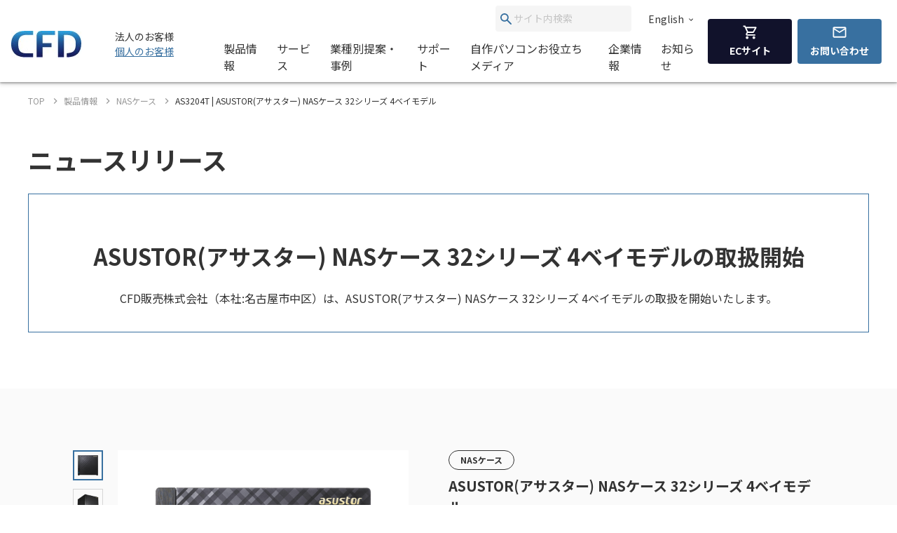

--- FILE ---
content_type: text/html; charset=UTF-8
request_url: https://www.cfd.co.jp/biz/product/release/as3204t.html
body_size: 159281
content:
<!doctype html>
<html lang="ja_JP">


<head xmlns:xlink="http://www.w3.org/1999/xlink" prefix="og: http://ogp.me/ns# fb: http://ogp.me/ns/fb# website: http://ogp.me/ns/website#">
  <meta charset="utf-8"/>
  <meta http-equiv="X-UA-Compatible" content="IE=edge"/>
  <meta name="HandheldFriendly" content="true"/>
  <meta name="viewport" content="width=device-width, initial-scale=1, shrink-to-fit=no, viewport-fit=cover"/>
  <meta http-equiv="cleartype" content="on"/>
  <meta http-equiv="x-dns-prefetch-control" content="on"/>

  <title>AS3204Tの取扱を開始しました | ASUSTOR(アサスター) NASケース 32シリーズ 4ベイモデル | CFD販売株式会社 CFD Sales INC.</title>
  <meta name="twitter:title" property="og:title" content="AS3204Tの取扱を開始しました | ASUSTOR(アサスター) NASケース 32シリーズ 4ベイモデル | CFD販売株式会社 CFD Sales INC." />
  <meta itemprop="headline" content="AS3204Tの取扱を開始しました | ASUSTOR(アサスター) NASケース 32シリーズ 4ベイモデル | CFD販売株式会社 CFD Sales INC." />
  <meta itemprop="name" content="AS3204Tの取扱を開始しました | ASUSTOR(アサスター) NASケース 32シリーズ 4ベイモデル | CFD販売株式会社 CFD Sales INC." />


  
  <meta name="keywords" content="CFD,PCパーツ,AS3204T,NASケース,NAS,ASUSTOR（アサスター）">
  <meta name="description" content="PCパーツの総合サプライヤーCFD販売「AS3204T」の製品情報。パーソナル向のエントリーNASケース/4ベイモデル">
  <meta property="og:description" content="PCパーツの総合サプライヤーCFD販売「AS3204T」の製品情報。パーソナル向のエントリーNASケース/4ベイモデル" />
  <meta itemprop="description" content="PCパーツの総合サプライヤーCFD販売「AS3204T」の製品情報。パーソナル向のエントリーNASケース/4ベイモデル" />
  
  

  <meta content="en_US" property="og:locale:alternate"/>
  <meta content="ja_JP" property="og:locale:alternate"/>
  <meta content="ko_KR" property="og:locale:alternate"/>
  <meta content="zh_CN" property="og:locale:alternate"/>
  <meta content="zh_TW" property="og:locale:alternate"/>
  <meta content="summary_large_image" name="twitter:card"/>
  <meta content="CFD販売株式会社 CFD Sales INC." property="og:site_name" />
  
  <meta content="website" property="og:type"/>
  <meta content="https://www.cfd.co.jp/biz/product/release/as3204t.html" property="og:url" />





  <meta content="https://www.cfd.co.jp/webpim/product/image/a/as3204t/as3204t/as3204t__0100.png" property="og:image" />
  <meta content="https://www.cfd.co.jp/webpim/product/image/a/as3204t/as3204t/as3204t__0100.png" itemprop="image" />
  <meta content="https://www.cfd.co.jp/webpim/product/image/a/as3204t/as3204t/as3204t__0100.png" name="twitter:image" />



  <meta http-equiv="x-ua-compatible" content="ie=edge"/>
  <meta content="SKYPE_TOOLBAR_PARSER_COMPATIBLE" name="SKYPE_TOOLBAR"/>
  <meta content="CFD販売株式会社 CFD Sales INC." name="author" />
  <meta content="CFD販売株式会社 CFD Sales INC." itemprop="author" />
  <meta content="CFD販売株式会社 CFD Sales INC." name="copyright" />
  <meta content="CFD販売株式会社 CFD Sales INC." itemprop="copyrightHolder" />


  




<!-- Google Tag Manager -->
<script>(function(w,d,s,l,i){w[l]=w[l]||[];w[l].push({'gtm.start':
new Date().getTime(),event:'gtm.js'});var f=d.getElementsByTagName(s)[0],
j=d.createElement(s),dl=l!='dataLayer'?'&l='+l:'';j.async=true;j.src=
'https://www.googletagmanager.com/gtm.js?id='+i+dl;f.parentNode.insertBefore(j,f);
})(window,document,'script','dataLayer','GTM-KVZQQSC');</script>
<!-- End Google Tag Manager -->

<!-- Google Tag Manager -->
<script>(function(w,d,s,l,i){w[l]=w[l]||[];w[l].push({'gtm.start':
new Date().getTime(),event:'gtm.js'});var f=d.getElementsByTagName(s)[0],
j=d.createElement(s),dl=l!='dataLayer'?'&l='+l:'';j.async=true;j.src=
'https://www.googletagmanager.com/gtm.js?id='+i+dl;f.parentNode.insertBefore(j,f);
})(window,document,'script','dataLayer','GTM-WH9KT8R');</script>
<!-- End Google Tag Manager -->







  <link href="https://www.cfd.co.jp" rel="dns-prefetch" />
  <link href="https://www.cfd.co.jp" rel="preconnect" />
  
  <link href="https://fonts.googleapis.com" rel="preconnect" />
  <link href="https://fonts.googleapis.com" rel="preconnect" crossorigin />
  <link href="https://fonts.googleapis.com/css2?family=Noto+Sans+JP:wght@400;500;700&amp;display=swap" rel="stylesheet" />
  <link href="/common/js/bundle.js?date=202509251200" rel="prefetch" />
  <link href="/common/js/bundle.js?date=202509251200" rel="preload" as="script" crossorigin />
  <link href="/common/js/bundle.js?date=202509251200" rel="modulepreload" />
  <link rel="stylesheet" href="/common/css/style.css?date=202407231400" />
  



  
  
    
      
    
  


<link rel="canonical" href="https://www.cfd.co.jp/biz/product/detail/as3204t.html">



<script>
  var poplink3 = [
    {
      uid: '0eff0b14d1b747d5af9a47072b138369u',
      target: '#header-suggest-pc',
      deviceType: 'pcia',
    },
    {
      uid: '0eff0b14d1b747d5af9a47072b138369u',
      target: '#header-suggest-sp',
      deviceType: 'pcia',
    },
    {
      uid: '0eff0b14d1b747d5af9a47072b138369u',
      target: '#suggest-01',
      deviceType: 'pcia',
    },
    {
      uid: '0eff0b14d1b747d5af9a47072b138369u',
      target: '#suggest-02',
      deviceType: 'pcia',
    },
  ];
  (function () {
    var s = document.createElement('script');
    s.charset = 'utf-8';
    s.src = '//poplink-f.probo.biz/pl3/poplink3.js';
    document.getElementsByTagName('head')[0].appendChild(s);
  })();
</script>
</head>
    <body xmlns:xlink="http://www.w3.org/1999/xlink" class="normal">
        

<!-- Google Tag Manager (noscript) -->
<noscript><iframe src="https://www.googletagmanager.com/ns.html?id=GTM-KVZQQSC"
height="0" width="0" style="display:none;visibility:hidden"></iframe></noscript>
<!-- End Google Tag Manager (noscript) -->

<!-- Google Tag Manager (noscript) -->
<noscript><iframe src="https://www.googletagmanager.com/ns.html?id=GTM-WH9KT8R"
height="0" width="0" style="display:none;visibility:hidden"></iframe></noscript>
<!-- End Google Tag Manager (noscript) -->




        <div id="app">
            <div class="el-page-wrapper">
                


  
    ﻿


                <el-site-header inline-template>
  <div class="el-site-header">
    <div class="el-site-header__shadow">
      <div class="el-site-header__inner">
        <div class="el-site-header__logo">
          <a href="/" title="CFD"><img src="https://www.cfd.co.jp/common/img/logo/cfd-logo.jpg" alt="" /></a>
        </div>
        <div class="el-site-header__change-type-wrapper">
          <span class="el-site-header__change-type__text">法人のお客様</span>
          <a class="el-site-header__change-type__link" href="/consumer/"><span class="el-site-header__change-type__text">個人のお客様</span></a>
          <!-- <a class="el-site-header__change-type__link" href="/biz/contact/inquiries-about-new-transaction.html"><span class="el-site-header__change-type__text">from overseas</span></a> -->
        </div>
        <div class="el-site-header__nav-wrapper--pc">
          <div class="el-site-header__nav-row--pc">
            <form class="el-site-header__search--pc" data-href="/biz/search/index.html" @submit.prevent="onSubmitSearch($event)">
                <button class="el-site-header__search--pc__submit" type="submit">
                    <i class="icn-search el-site-header__search--pc__arr" aria-hidden="true"><svg><use xlink:href="#icn-search"></use></svg></i>
                </button>
                <input class="el-site-header__search--pc__input" type="text" name="keyword" id="header-suggest-pc" placeholder="サイト内検索" />
            </form>
            <a class="el-site-header__language-link" href="/biz/en/corporate/"><span class="el-site-header__language-link__text">English</span><i class="icn-chevron--down el-site-header__language-link__arr" aria-hidden="true">
                <svg>
                  <use xlink:href="#icn-chevron--down"></use></svg></i></a>
          </div>
          <div class="el-site-header__nav-row--pc">
            <div class="el-site-header__nav-lower--pc">
              <el-site-header-mega-menu v-cloak>
                <template #trigger><a href="/biz/product/">製品情報</a></template>
                <template #region><a class="el-site-header-mega-menu__heading" href="/biz/product/">製品情報</a>
                  <div class="el-site-header-mega-menu__inner">
                    <el-tab v-cloak inline-template>
                      <div class="el-tab" data-style="2" data-tab-len="2">
                        <div class="el-tab__tablist">
                          <div class="el-tab__tablist__inner" role="tablist">
                            <button class="el-tab-head" :id="returnId('head', 0)" role="tab" :aria-controls="returnId('body', 0)" :aria-selected="isActive(0)" :tabindex="isActive(0) ? null : '-1'" @click="onTriggerClicked($event, 0)">製品カテゴリから探す</button>
                            <button class="el-tab-head" :id="returnId('head', 1)" role="tab" :aria-controls="returnId('body', 1)" :aria-selected="isActive(1)" :tabindex="isActive(1) ? null : '-1'" @click="onTriggerClicked($event, 1)">メーカー・ブランドから探す</button>
                          </div>
                          <button class="el-tab__tablist__scroll-btn el-tab__tablist__scroll-btn--right" v-show="showScrollRight" @click="scrollRightOverflowY()">
                            <i class="icn-chevron--right el-tab__tablist__symbol" aria-hidden="true">
                              <svg>
                                <use xlink:href="#icn-chevron--right"></use></svg></i>
                          </button>
                          <button class="el-tab__tablist__scroll-btn el-tab__tablist____scroll-btn--left" v-show="showScrollLeft" @click="scrollLeftOverflowY()">
                            <i class="icn-chevron--left el-tab__tablist__symbol" aria-hidden="true">
                              <svg>
                                <use xlink:href="#icn-chevron--left"></use></svg></i>
                          </button>
                        </div>
                        <div class="el-tab__tabpanellist">
                          <div class="el-tab-body" :id="returnId('body', 0)" role="tabpanel" :aria-hidden="!isActive(0)" :aria-labelledby="returnId('head', 0)" tabindex="0">
                            <div class="el-site-header-mega-menu__inner" data-column="d6" data-direction="row">
                              <div class="el-site-header-mega-menu__column">
                                <div class="el-site-header-mega-menu__item">
                                  <div class="el-site-header-mega-menu__item__heading"><span>パソコンパーツ</span></div>
                                  <ul class="el-site-header-mega-menu__item__list">
                                    <li class="el-site-header-mega-menu__item__list__item">
                                      <a href="/biz/product/category/memory.html">メモリ<img /></a>
                                    </li>
                                    <li class="el-site-header-mega-menu__item__list__item">
                                      <a href="/biz/product/category/cpu.html">CPU<img /></a>
                                    </li>
                                    <li class="el-site-header-mega-menu__item__list__item">
                                      <a href="/biz/product/category/motherboard.html">マザーボード<img /></a>
                                    </li>
                                    <li class="el-site-header-mega-menu__item__list__item">
                                      <a href="/biz/product/category/graphics-board.html">グラフィックボード(GPU)/ビデオカード<img /></a>
                                    </li>
                                    <li class="el-site-header-mega-menu__item__list__item">
                                      <a href="/biz/product/category/pc-case.html">PCケース<img /></a>
                                    </li>
                                    <li class="el-site-header-mega-menu__item__list__item">
                                      <a href="/biz/product/category/minipc.html">ベアボーン/ミニPC<img /></a>
                                    </li>
                                    <li class="el-site-header-mega-menu__item__list__item">
                                      <a href="/biz/product/category/cpu-cooler.html">CPUクーラー<img /></a>
                                    </li>
                                    <li class="el-site-header-mega-menu__item__list__item">
                                      <a href="/biz/product/category/accessory-fan.html">ファン<img /></a>
                                    </li>
                                    <li class="el-site-header-mega-menu__item__list__item">
                                      <a href="/biz/product/category/accessory-led.html">LED関連<img /></a>
                                    </li>
                                    <li class="el-site-header-mega-menu__item__list__item">
                                      <a href="/biz/product/category/interface.html">インターフェースボード<img /></a>
                                    </li>
                                    <li class="el-site-header-mega-menu__item__list__item">
                                      <a href="/biz/product/category/network.html">ネットワーク関連<img /></a>
                                    </li>
                                    <li class="el-site-header-mega-menu__item__list__item">
                                      <a href="/biz/product/category/power.html">電源ユニット<img /></a>
                                    </li>
                                  </ul>
                                </div>
                              </div>
                              <div class="el-site-header-mega-menu__column">
                                <div class="el-site-header-mega-menu__item">
                                  <div class="el-site-header-mega-menu__item__heading"><span>ドライブ/ストレージ</span></div>
                                  <ul class="el-site-header-mega-menu__item__list">
                                    <li class="el-site-header-mega-menu__item__list__item">
                                      <a href="/biz/product/category/hdd.html">HDD(ハードディスク)<img /></a>
                                    </li>
                                    <li class="el-site-header-mega-menu__item__list__item">
                                      <a href="/biz/product/category/ssd.html">SSD<img /></a>
                                    </li>
                                    <li class="el-site-header-mega-menu__item__list__item">
                                      <a href="/biz/product/category/microsd.html">microSDカード(法人向け)<img /></a>
                                    </li>
                                    <li class="el-site-header-mega-menu__item__list__item">
                                      <a href="/biz/product/category/case.html">SSD/HDDケース<img /></a>
                                    </li>
                                    <li class="el-site-header-mega-menu__item__list__item">
                                      <a href="/biz/product/category/nas-case.html">NASケース<img /></a>
                                    </li>
                                  </ul>
                                </div>
                                <div class="el-site-header-mega-menu__item">
                                  <div class="el-site-header-mega-menu__item__heading"><span>パソコン周辺機器</span></div>
                                  <ul class="el-site-header-mega-menu__item__list">
                                    <li class="el-site-header-mega-menu__item__list__item">
                                      <a href="/biz/product/category/display.html">PCモニター/液晶ディスプレイ/ゲーミングディスプレイ<img /></a>
                                    </li>
                                    <li class="el-site-header-mega-menu__item__list__item">
                                      <a href="/biz/product/category/keyboard.html">キーボード/ゲーミングキーボード<img /></a>
                                    </li>
                                    <li class="el-site-header-mega-menu__item__list__item">
                                      <a href="/biz/product/category/mouse.html">マウス/ゲーミングマウス/マウスパッド<img /></a>
                                    </li>
                                    <li class="el-site-header-mega-menu__item__list__item">
                                      <a href="/biz/product/category/gaminggearheadset.html">ヘッドホン/ヘッドセット<img /></a>
                                    </li>
                                    <li class="el-site-header-mega-menu__item__list__item">
                                      <a href="/biz/product/category/microphone.html">マイク<img /></a>
                                    </li>
                                    <li class="el-site-header-mega-menu__item__list__item">
                                      <a href="/biz/product/category/multimedia.html">マルチメディア関連<img /></a>
                                    </li>
                                    <li class="el-site-header-mega-menu__item__list__item">
                                      <a href="/biz/product/category/auxiliary-input-device.html">補助入力デバイス(左手デバイス)<img /></a>
                                    </li>
                                    <li class="el-site-header-mega-menu__item__list__item">
                                      <a href="/biz/product/category/docking-station.html">ドッキングステーション<img /></a>
                                    </li>
                                    <li class="el-site-header-mega-menu__item__list__item">
                                      <a href="/biz/product/category/supply.html">サプライ品<img /></a>
                                    </li>
                                  </ul>
                                </div>
                              </div>
                              <div class="el-site-header-mega-menu__column">
                                <div class="el-site-header-mega-menu__item">
                                  <div class="el-site-header-mega-menu__item__heading"><span>ドローン</span></div>
                                  <ul class="el-site-header-mega-menu__item__list">
                                    <li class="el-site-header-mega-menu__item__list__item">
                                      <a href="/biz/product/category/drone.html">空中ドローン<img /></a>
                                    </li>
                                    <li class="el-site-header-mega-menu__item__list__item">
                                      <a href="/biz/product/category/rov.html">水中ドローン<img /></a>
                                    </li>
                                  </ul>
                                </div>
                                <div class="el-site-header-mega-menu__item">
                                  <div class="el-site-header-mega-menu__item__heading"><span>カメラ</span></div>
                                  <ul class="el-site-header-mega-menu__item__list">
                                    <li class="el-site-header-mega-menu__item__list__item">
                                      <a href="/biz/product/category/accamera.html">アクションカメラ<img /></a>
                                    </li>
                                    <li class="el-site-header-mega-menu__item__list__item">
                                      <a href="/biz/product/category/handy-cam.html">スタビライザー<img /></a>
                                    </li>
                                    <li class="el-site-header-mega-menu__item__list__item">
                                      <a href="/biz/product/category/handy-cam-accessory.html">カメラ関連アクセサリー<img /></a>
                                    </li>
                                    <li class="el-site-header-mega-menu__item__list__item">
                                      <a href="/biz/product/category/microphone.html">マイク<img /></a>
                                    </li>
                                  </ul>
                                </div>
                                <div class="el-site-header-mega-menu__item">
                                  <div class="el-site-header-mega-menu__item__heading"><span>STEM/ICT教育</span></div>
                                  <ul class="el-site-header-mega-menu__item__list">
                                    <li class="el-site-header-mega-menu__item__list__item">
                                      <a href="/biz/product/category/programing.html">プログラミング教材<img /></a>
                                    </li>
                                  </ul>
                                </div>
                              </div>
                              <div class="el-site-header-mega-menu__column">
                                <div class="el-site-header-mega-menu__item">
                                  <div class="el-site-header-mega-menu__item__heading"><span>ウェアラブル</span></div>
                                  <ul class="el-site-header-mega-menu__item__list">
                                    <li class="el-site-header-mega-menu__item__list__item">
                                      <a href="/biz/product/category/smartglass.html">スマートグラス<img /></a>
                                    </li>
                                  </ul>
                                </div>
                                <div class="el-site-header-mega-menu__item">
                                  <div class="el-site-header-mega-menu__item__heading"><span>家電</span></div>
                                  <ul class="el-site-header-mega-menu__item__list">
                                    <li class="el-site-header-mega-menu__item__list__item">
                                      <a href="/biz/product/category/robot-cleaner.html">ロボット掃除機<img /></a>
                                    </li>
                                    <li class="el-site-header-mega-menu__item__list__item">
                                      <a href="/biz/product/category/vacuum-and-mop.html">水拭き掃除機</a>
                                    </li>
                                    <li class="el-site-header-mega-menu__item__list__item">
                                      <a href="/biz/product/category/hair-dryer.html">ヘアドライヤー</a>
                                    </li>
                                    <li class="el-site-header-mega-menu__item__list__item">
                                      <a href="/biz/product/category/portable-battery.html">ポータブル電源</a>
                                    </li>
                                  </ul>
                                </div>
                              </div>
                              <div class="el-site-header-mega-menu__column">
                                <div class="el-site-header-mega-menu__item">
                                  <div class="el-site-header-mega-menu__item__heading"><span>ゲーミング関連製品</span></div>
                                  <ul class="el-site-header-mega-menu__item__list">
                                    <li class="el-site-header-mega-menu__item__list__item">
                                      <a href="/biz/product/category/graphics-board.html">グラフィックボード(GPU)/ビデオカード<img /></a>
                                    </li>
                                    <li class="el-site-header-mega-menu__item__list__item">
                                      <a href="/biz/product/category/display.html">PCモニター/液晶ディスプレイ/ゲーミングディスプレイ<img /></a>
                                    </li>
                                    <li class="el-site-header-mega-menu__item__list__item">
                                      <a href="/biz/product/category/keyboard.html">キーボード/ゲーミングキーボード<img /></a>
                                    </li>
                                    <li class="el-site-header-mega-menu__item__list__item">
                                      <a href="/biz/product/category/mouse.html">マウス/ゲーミングマウス/マウスパッド<img /></a>
                                    </li>
                                    <li class="el-site-header-mega-menu__item__list__item">
                                      <a href="/biz/product/category/gaminggearheadset.html">ヘッドホン/ヘッドセット<img /></a>
                                    </li>
                                    <li class="el-site-header-mega-menu__item__list__item">
                                      <a href="/biz/product/category/microphone.html">マイク<img /></a>
                                    </li>
                                    <li class="el-site-header-mega-menu__item__list__item">
                                      <a href="/biz/product/category/gamingchair.html">ゲーミングチェア<img /></a>
                                    </li>
                                    <li class="el-site-header-mega-menu__item__list__item">
                                      <a href="/biz/product/category/pc.html">PC<img /></a>
                                    </li>
                                    <li class="el-site-header-mega-menu__item__list__item">
                                      <a href="/biz/product/category/p-pc.html">ポータブルPC<img /></a>
                                    </li>
                                    <li class="el-site-header-mega-menu__item__list__item">
                                      <a href="/biz/product/category/apparel.html">アパレル<img /></a>
                                    </li>
                                  </ul>
                                </div>
                              </div>
                              <div class="el-site-header-mega-menu__column">
                                <div class="el-site-header-mega-menu__item">
                                  <div class="el-site-header-mega-menu__item__heading"><span>サーバー関連製品</span></div>
                                  <ul class="el-site-header-mega-menu__item__list">
                                    <li class="el-site-header-mega-menu__item__list__item">
                                      <a href="/biz/product/category/minipc.html">サーバー用マザー/ベアボーン<img /></a>
                                    </li>
                                  </ul>
                                </div>
                              </div>
                            </div>
                          </div>
                          <div class="el-tab-body" :id="returnId('body', 1)" role="tabpanel" :aria-hidden="!isActive(1)" :aria-labelledby="returnId('head', 1)" tabindex="0">
                            <div class="el-site-header-mega-menu__inner" data-direction="column">
                                <div class="el-site-header-mega-menu__item">
                                  <div class="el-site-header-mega-menu__item__heading"><span>オリジナルブランド</span></div>
                                  <ul class="el-site-header-mega-menu__item__list">
                                    <li class="el-site-header-mega-menu__item__list__item">
                                      <a href="/biz/brand/cfd.html"><img src="/consumer/common/header/logo_2.jpg" art="CFD" /></a>
                                    </li>
                                    <li class="el-site-header-mega-menu__item__list__item">
                                      <a href="/biz/brand/cfd-gaming.html"><img src="/consumer/common/header/logo_24.jpg" art="CFD Gaming" /></a>
                                    </li>
                                    <li class="el-site-header-mega-menu__item__list__item">
                                      <a href="/biz/brand/cfd-selection.html"><img src="/consumer/common/header/logo_25.jpg" art="CFD Selection" /></a>
                                    </li>
                                    <li class="el-site-header-mega-menu__item__list__item">
                                      <a href="/biz/brand/cfd-standard.html"><img src="/consumer/common/header/logo_cfdstandard_78x48.jpg" art="CFD Standard" /></a>
                                    </li>
                                    <li class="el-site-header-mega-menu__item__list__item">
                                      <a href="/biz/brand/cfd-panram.html"><img src="/consumer/common/header/logo_26.jpg" art="CFD Panram" /></a>
                                    </li>
                                    <li class="el-site-header-mega-menu__item__list__item">
                                      <a href="/biz/brand/kuroutoshikou.html"><img src="/consumer/common/header/logo_3.jpg" art="玄人志向" /></a>
                                    </li>
                                    <li class="el-site-header-mega-menu__item__list__item">
                                      <a href="/biz/brand/galakuro-gaming.html"><img src="/consumer/common/header/logo_27.jpg" art="GALAKURO GAMING" /></a>
                                    </li>
                                  </ul>
                                </div>
                                <div class="el-site-header-mega-menu__item">
                                  <div class="el-site-header-mega-menu__item__heading"><span>取り扱いメーカー</span></div>
                                  <ul class="el-site-header-mega-menu__item__list">
                                    <li class="el-site-header-mega-menu__item__list__item">
                                      <a href="/biz/brand/amd.html"><img src="/consumer/common/header/logo_4.jpg" art="AMD" /></a>
                                    </li>
                                    <li class="el-site-header-mega-menu__item__list__item">
                                      <a href="/biz/brand/asrock.html"><img src="/consumer/common/header/logo_5.jpg" art="AsRock" /></a>
                                    </li>
                                    <li class="el-site-header-mega-menu__item__list__item">
                                      <a href="/biz/brand/asus.html"><img src="/consumer/common/header/logo_asus.jpg" art="ASUS" /></a>
                                    </li>
                                    <!-- <li class="el-site-header-mega-menu__item__list__item">
                                      <a href="/biz/brand/ayaneo.html"><img src="/consumer/common/header/logo_ayaneo_78x48.jpg" art="AYANEO" /></a>
                                    </li> -->
                                    <li class="el-site-header-mega-menu__item__list__item">
                                      <a href="/biz/brand/benq.html"><img src="/consumer/common/header/logo_8.jpg" art="BenQ" /></a>
                                    </li>
                                    <!-- <li class="el-site-header-mega-menu__item__list__item">
                                      <a href="/biz/brand/bitfenix.html"><img src="/consumer/common/header/logo_9.jpg" art="BitFenix" /></a>
                                    </li> -->
                                    <li class="el-site-header-mega-menu__item__list__item">
                                      <a href="/biz/brand/blackmagic-design.html"><img src="/consumer/common/header/logo_10.jpg" art="Blackmagic Design" /></a>
                                    </li>
                                    <!-- <li class="el-site-header-mega-menu__item__list__item">
                                      <a href="/biz/brand/cherry-xtrfy.html"><img src="/consumer/common/header/logo_header_cherryxtrfy.jpg" art="CHASING" /></a>
                                    </li> -->
                                    <li class="el-site-header-mega-menu__item__list__item">
                                      <a href="/biz/brand/chasing.html"><img src="/consumer/common/header/logo_11.jpg" art="CHASING" /></a>
                                    </li>
                                    <li class="el-site-header-mega-menu__item__list__item">
                                      <a href="/biz/brand/crucial.html"><img src="/consumer/common/header/logo_12.jpg" art="Crucial by Micron" /></a>
                                    </li>
                                    <li class="el-site-header-mega-menu__item__list__item">
                                      <a href="/biz/brand/dji.html"><img src="/consumer/common/header/logo_13.jpg" art="DJI" /></a>
                                    </li>
                                    <!-- <li class="el-site-header-mega-menu__item__list__item">
                                      <a href="/biz/brand/dreame.html"><img src="/consumer/common/header/logo_dreame_78x48.jpg" art="Dreame(ドリームミー)" /></a>
                                    </li> -->
                                    <li class="el-site-header-mega-menu__item__list__item">
                                      <a href="/biz/brand/galaxy.html"><img src="/consumer/common/header/logo_14.jpg" art="GALAXY Microsystems" /></a>
                                    </li>
                                    <li class="el-site-header-mega-menu__item__list__item">
                                      <a href="/biz/brand/gigabyte.html"><img src="/consumer/common/header/logo_15.jpg" art="GIGABYTE" /></a>
                                    </li>
                                  </ul>
                                  <ul class="el-site-header-mega-menu__item__list">
                                    <li class="el-site-header-mega-menu__item__list__item">
                                      <a href="/biz/brand/id-cooling.html"><img src="/consumer/common/header/header_logo_id-cooling.jpg" art="ID-COOLING" /></a>
                                    </li>
                                    <li class="el-site-header-mega-menu__item__list__item">
                                      <a href="/biz/brand/inwin.html"><img src="/consumer/common/header/logo_16.jpg" art="In Win" /></a>
                                    </li>
                                    <!-- <li class="el-site-header-mega-menu__item__list__item">
                                      <a href="/biz/brand/loupedeck.html"><img src="/consumer/common/header/logo_loupedeck_78x48.jpg" art="Loupedeck" /></a>
                                    </li> -->
                                    <li class="el-site-header-mega-menu__item__list__item">
                                      <a href="/biz/brand/montech.html"><img src="/consumer/common/header/logo_montech_78x48.jpg" art="montech" /></a>
                                    </li>
                                    <li class="el-site-header-mega-menu__item__list__item">
                                      <a href="/biz/brand/pgytech.html"><img src="/consumer/common/header/logo_17.jpg" art="PGYTECH" /></a>
                                    </li>
                                    <li class="el-site-header-mega-menu__item__list__item">
                                      <a href="/biz/brand/powercolor.html"><img src="/consumer/common/header/logo_18.jpg" art="PowerColor" /></a>
                                    </li>
                                    <li class="el-site-header-mega-menu__item__list__item">
                                      <a href="/biz/brand/qysea.html"><img src="/consumer/common/header/logo_20.jpg" art="QYSEA" /></a>
                                    </li>
                                    <li class="el-site-header-mega-menu__item__list__item">
                                      <a href="/biz/brand/sandisk.html"><img src="/consumer/common/header/header_logo_sandisk.jpg" art="SANDISK" /></a>
                                    </li>
                                    <li class="el-site-header-mega-menu__item__list__item">
                                      <a href="/biz/brand/seagate.html"><img src="/consumer/common/header/logo_21.jpg" art="Seagate" /></a>
                                    </li>
                                    <li class="el-site-header-mega-menu__item__list__item">
                                      <a href="/biz/brand/sparkle.html"><img src="/consumer/common/header/logo_header_sparkle.jpg" art="SPARKLE" /></a>
                                    </li>
                                    <!-- <li class="el-site-header-mega-menu__item__list__item">
                                      <a href="/biz/brand/tcl.html"><img src="/consumer/common/header/logo_tcl.jpg" art="TCL" /></a>
                                    </li> -->
                                    <li class="el-site-header-mega-menu__item__list__item">
                                      <a href="/biz/brand/tryx.html"><img src="/consumer/common/header/header_logo_tryx.jpg" art="TRYX" /></a>
                                    </li>
                                    <!--<li class="el-site-header-mega-menu__item__list__item">
                                      <a href="/biz/brand/vxfly.html"><img src="/consumer/common/header/logo_22.jpg" art="VxFly" /></a>
                                    </li>-->
                                    <li class="el-site-header-mega-menu__item__list__item">
                                      <a href="/biz/brand/westerndigital.html"><img src="/consumer/common/header/logo_23.jpg" art="WesternDigital" /></a>
                                    </li>
                                  </ul>
                                </div>
                              </div>
                          </div>
                        </div>
                      </div>
                    </el-tab>
                  </div>
                </template>
              </el-site-header-mega-menu>

              <el-site-header-mega-menu v-cloak>
                <template #trigger><a href="/biz/service/">サービス</a></template>
                <template #region
                  ><a class="el-site-header-mega-menu__heading" href="/biz/service/">サービス</a>
                  <div class="el-site-header-mega-menu__inner" data-column="d3" data-direction="row">
                    <div class="el-site-header-mega-menu__column">
                      <div class="el-site-header-mega-menu__item">
                        <div class="el-site-header-mega-menu__item__heading"><span>製品ご購入時のサービス</span></div>
                        <ul class="el-site-header-mega-menu__item__list">
                          <li class="el-site-header-mega-menu__item__list__item">
                            <a href="/biz/service/detail/purchase.html">製品購入前サポート<img /></a>
                          </li>
                          <li class="el-site-header-mega-menu__item__list__item">
                            <a href="/biz/other/rov-lp.html" target="_blank" rel="noopener noreferrer">水中ドローン導入サポート<img /></a>
                          </li>
                          <li class="el-site-header-mega-menu__item__list__item">
                            <a href="http://cfd-biz.com/" target="_blank" rel="noopener noreferrer">CFD販売 法人専用卸売サイト『CFDBIZ』<img /></a>
                          </li>
                        </ul>
                      </div>
                    </div>
                    <div class="el-site-header-mega-menu__column">
                      <div class="el-site-header-mega-menu__item">
                        <div class="el-site-header-mega-menu__item__heading"><span>レンタルサービス</span></div>
                        <ul class="el-site-header-mega-menu__item__list">
                          <li class="el-site-header-mega-menu__item__list__item">
                            <a href="/biz/service/detail/purchase.html">製品貸し出しサービス<img /></a>
                          </li>
                          <li class="el-site-header-mega-menu__item__list__item">
                            <a href="/biz/contact/rov-rental.html">水中ドローンレンタルサービス<img /></a>
                          </li>
                        </ul>
                      </div>
                    </div>
                    <div class="el-site-header-mega-menu__column">
                      <div class="el-site-header-mega-menu__item">
                        <div class="el-site-header-mega-menu__item__heading"><span>その他のサービス</span></div>
                        <ul class="el-site-header-mega-menu__item__list">
                          <li class="el-site-header-mega-menu__item__list__item">
                            <a href="/biz/service/detail/classification.html" target="_blank" rel="noopener noreferrer">該非判定書の発行依頼受付<img /></a>
                          </li>
                          <li class="el-site-header-mega-menu__item__list__item">
                            <a href="https://hata.blue/" target="_blank" rel="noopener noreferrer">HATAドローンフィールド千葉 利用申し込み（予約特典付）<img /></a>
                          </li>
                          <li class="el-site-header-mega-menu__item__list__item">
                            <a href="https://www.gog.co.jp/cfd/" target="_blank" rel="noopener noreferrer">NAS 訪問設置・設定サポート<img /></a>
                          </li>
                        </ul>
                      </div>
                    </div>
                  </div>
                </template>
              </el-site-header-mega-menu>
              <a class="el-site-header__nav-lower--pc__item" href="/biz/proposal/">業種別提案・事例</a>
              <el-site-header-mega-menu v-cloak data-style="small">
                <template #trigger><a href="/biz/support/">サポート</a></template>
                <template #region>
                  <div class="el-site-header-mega-menu__inner">
                    <div class="el-site-header-mega-menu__item">
                      <ul class="el-site-header-mega-menu__item__list">
                        <li class="el-site-header-mega-menu__item__list__item">
                          <a href="/biz/support/#support-information">製品サポート案内<img /></a>
                        </li>
                        <li class="el-site-header-mega-menu__item__list__item">
                          <a href="/biz/support/#support-question">よくある質問<img /></a>
                        </li>
                        <li class="el-site-header-mega-menu__item__list__item">
                          <a href="/biz/other/biz-inquiry-list.html">お問い合わせ<img /></a>
                        </li>
                      </ul>
                    </div>
                  </div>
                </template>
              </el-site-header-mega-menu>
              <el-site-header-mega-menu v-cloak>
                <template #trigger><a href="/article/">自作パソコンお役立ちメディア</a></template>
                <template #region
                  ><a class="el-site-header-mega-menu__heading" href="/article/">CFD PCパーツナビ － 自作パソコンお役立ちメディア</a>
                  <div class="el-site-header-mega-menu__inner" data-column="d1" data-direction="row">
                    <div class="el-site-header-mega-menu__column">
                      <div class="el-site-header-mega-menu__item">
                        <div class="el-site-header-mega-menu__item__heading"><span>カテゴリ一覧</span></div>
                        <ul class="el-site-header-mega-menu__item__list">
                          <li class="el-site-header-mega-menu__item__list__item">
                            <a href="/article/ssd/">SSD<img /></a>
                          </li>
                          <li class="el-site-header-mega-menu__item__list__item">
                            <a href="/article/memory/">メモリ<img /></a>
                          </li>
                          <li class="el-site-header-mega-menu__item__list__item">
                            <a href="/article/power/">電源ユニット<img /></a>
                          </li>
                          <li class="el-site-header-mega-menu__item__list__item">
                            <a href="/article/graphics-board/">グラフィックボード<img /></a>
                          </li>
                          <li class="el-site-header-mega-menu__item__list__item">
                            <a href="/article/gaming-chair/">ゲーミングチェア<img /></a>
                          </li>
                          <li class="el-site-header-mega-menu__item__list__item">
                            <a href="/article/cooling-solution/">冷却ソリューション<img /></a>
                          </li>
                        </ul>
                      </div>
                    </div>
                  </div>
                </template>
              </el-site-header-mega-menu>
              <a class="el-site-header__nav-lower--pc__item" href="/biz/corporate/">企業情報</a><a class="el-site-header__nav-lower--pc__item" href="/biz/news/">お知らせ</a>
            </div>
          </div>
        </div>
        <div class="el-site-header__nav-link-wrapper--pc">
          <a class="el-site-header__nav-link-wrapper--pc__item" href="http://cfd-biz.com/" target="_blank" rel="noopener noreferrer">
              <i class="icn-cart" aria-hidden="true"><svg><use xlink:href="#icn-cart"></use></svg></i><span>ECサイト</span>
          </a>
          <a class="el-site-header__nav-link-wrapper--pc__item" href="/biz/other/biz-inquiry-list.html">
              <i class="icn-mail" aria-hidden="true"><svg><use xlink:href="#icn-mail"></use></svg></i><span>お問い合わせ</span>
          </a>
        </div>
        <div class="el-site-header__nav-wrapper--sp">
          <button class="el-site-header__search-trigger--sp" @click="onClickedSearchTriggerSp($event)">
            <i class="icn-search" aria-hidden="true">
              <svg>
                <use xlink:href="#icn-search"></use></svg></i>
          </button>
          <button class="el-site-header__nav-trigger--sp" @click="onClickedNavTriggerSp($event)" :aria-expanded="_isActiveGlobalNavSp.toString()">
            <span class="el-site-header__nav-trigger--sp__inner"><span class="el-site-header__nav-trigger--sp__line"></span><span class="el-site-header__nav-trigger--sp__line"></span><span class="el-site-header__nav-trigger--sp__line"></span></span>
          </button>
        </div>
      </div>
    </div>
    <form class="el-site-header__search--sp" v-cloak :aria-hidden="!_isActiveSearchSp" data-href="/biz/search/index.html" @submit.prevent="onSubmitSearch($event)">
        <input class="el-site-header__search--sp__input" type="text" name="keyword" id="header-suggest-sp" placeholder="検索ワード入力" />
        <button class="el-site-header__search--sp__submit" type="submit">
          <i class="icn-search el-site-header__search--sp__arr" aria-hidden="true"><svg><use xlink:href="#icn-search"></use></svg></i>
        </button>
    </form>
    <div class="el-site-header-global-nav--sp" v-cloak :aria-hidden="!_isActiveGlobalNavSp" v-scroll-lock="_isActiveGlobalNavSp">
      <div class="el-site-header-global-nav--sp__main-container">
        <el-site-header-sp-accordion v-cloak>
          <template #trigger>製品情報</template>
          <template #region>
            <div class="el-site-header-global-nav--sp__main-item">
              <a class="el-site-header-global-nav--sp__main-item__inner" href="/biz/product/"><span>製品情報TOP</span></a>
            </div>
            <div class="el-site-header-global-nav--sp__main-item">
              <a class="el-site-header-global-nav--sp__main-item__inner" href="/biz/product/#product-category"><span>製品カテゴリから探す</span></a>
            </div>
            <div class="el-site-header-global-nav--sp__main-item">
              <a class="el-site-header-global-nav--sp__main-item__inner" href="/biz/product/#maker-brand"><span>取り扱いブランド・メーカーから探す</span></a>
            </div>
          </template>
        </el-site-header-sp-accordion>
        <el-site-header-sp-accordion v-cloak>
          <template #trigger>サービス</template>
          <template #region>
            <div class="el-site-header-global-nav--sp__main-item">
              <a class="el-site-header-global-nav--sp__main-item__inner" href="/biz/service/"><span>サービスTOP</span></a>
            </div>
            <div class="el-site-header-global-nav--sp__main-item">
              <a class="el-site-header-global-nav--sp__main-item__inner" href="/biz/service/detail/purchase.html"><span>製品購入前サポート</span></a>
            </div>
            <div class="el-site-header-global-nav--sp__main-item">
              <a class="el-site-header-global-nav--sp__main-item__inner" href="/biz/service/detail/lend.html"><span>製品貸し出しサービス</span></a>
            </div>
            <div class="el-site-header-global-nav--sp__main-item">
              <a class="el-site-header-global-nav--sp__main-item__inner" href="/biz/other/rov-lp.html"><span>水中ドローン導入サポート</span></a>
            </div>
            <div class="el-site-header-global-nav--sp__main-item">
              <a class="el-site-header-global-nav--sp__main-item__inner" href="/biz/contact/rov-rental.html"><span>水中ドローンレンタルサービス</span></a>
            </div>
            <div class="el-site-header-global-nav--sp__main-item">
              <a class="el-site-header-global-nav--sp__main-item__inner" href="http://cfd-biz.com/" target="_blank" rel="noopener noreferrer"><span>CFD販売 法人専用卸売サイト『CFDBIZ』</span></a>
            </div>
            <div class="el-site-header-global-nav--sp__main-item">
              <a class="el-site-header-global-nav--sp__main-item__inner" href="/biz/service/detail/classification.html" target="_blank" rel="noopener noreferrer"><span>該非判定書の発行依頼受付</span></a>
            </div>
            <div class="el-site-header-global-nav--sp__main-item">
              <a class="el-site-header-global-nav--sp__main-item__inner" href="https://hata.blue/" target="_blank" rel="noopener noreferrer"><span>HATAドローンフィールド千葉 利用申し込み（予約特典付）</span></a>
            </div>
            <div class="el-site-header-global-nav--sp__main-item">
              <a class="el-site-header-global-nav--sp__main-item__inner" href="https://www.gog.co.jp/cfd/" target="_blank" rel="noopener noreferrer"><span>NAS 訪問設置・設定サポート</span></a>
            </div>
          </template>
        </el-site-header-sp-accordion>
        <div class="el-site-header-global-nav--sp__main-item">
          <a class="el-site-header-global-nav--sp__main-item__inner" href="/biz/proposal/"><span>業種別提案・事例TOP</span></a>
        </div>
        <el-site-header-sp-accordion v-cloak>
          <template #trigger>サポート</template>
          <template #region>
            <div class="el-site-header-global-nav--sp__main-item">
              <a class="el-site-header-global-nav--sp__main-item__inner" href="/biz/support/"><span>サポートTOP</span></a>
            </div>
            <div class="el-site-header-global-nav--sp__main-item">
              <a class="el-site-header-global-nav--sp__main-item__inner" href="/biz/support/#support-information"><span>製品・サポート案内</span></a>
            </div>
            <div class="el-site-header-global-nav--sp__main-item">
              <a class="el-site-header-global-nav--sp__main-item__inner" href="/biz/support/#support-question"><span>よくある質問</span></a>
            </div>
            <div class="el-site-header-global-nav--sp__main-item">
              <a class="el-site-header-global-nav--sp__main-item__inner" href="/biz/other/biz-inquiry-list.html"><span>お問い合わせ</span></a>
            </div>
          </template>
        </el-site-header-sp-accordion>
        <el-site-header-sp-accordion v-cloak>
          <template #trigger>自作パソコンお役立ちメディア</template>
          <template #region>
            <div class="el-site-header-global-nav--sp__main-item">
              <a class="el-site-header-global-nav--sp__main-item__inner" href="/article/"><span>CFD PCパーツナビ － 自作パソコンお役立ちメディア</span></a>
            </div>
            <div class="el-site-header-global-nav--sp__main-item">
              <a class="el-site-header-global-nav--sp__main-item__inner" href="/article/ssd/"><span>SSD</span></a>
            </div>
            <div class="el-site-header-global-nav--sp__main-item">
              <a class="el-site-header-global-nav--sp__main-item__inner" href="/article/memory/"><span>メモリ</span></a>
            </div>
            <div class="el-site-header-global-nav--sp__main-item">
              <a class="el-site-header-global-nav--sp__main-item__inner" href="/article/power/"><span>電源ユニット</span></a>
            </div>
            <div class="el-site-header-global-nav--sp__main-item">
              <a class="el-site-header-global-nav--sp__main-item__inner" href="/article/graphics-board/"><span>グラフィックボード</span></a>
            </div>
            <div class="el-site-header-global-nav--sp__main-item">
              <a class="el-site-header-global-nav--sp__main-item__inner" href="/article/gaming-chair/"><span>ゲーミングチェア</span></a>
            </div>
            <div class="el-site-header-global-nav--sp__main-item">
              <a class="el-site-header-global-nav--sp__main-item__inner" href="/article/cooling-solution/"><span>冷却ソリューション</span></a>
            </div>
          </template>
        </el-site-header-sp-accordion>
        <div class="el-site-header-global-nav--sp__main-item">
          <a class="el-site-header-global-nav--sp__main-item__inner" href="/biz/corporate/"><span>企業情報</span></a>
        </div>
        <div class="el-site-header-global-nav--sp__main-item">
          <a class="el-site-header-global-nav--sp__main-item__inner" href="/biz/news/"><span>お知らせ</span></a>
        </div>
        <div class="el-site-header-global-nav--sp__main-item">
          <a class="el-site-header-global-nav--sp__main-item__inner" href="/consumer/"><span>個人のお客さまはこちら</span></a>
        </div>
        <div class="el-site-header-global-nav--sp__main-item">
          <a class="el-site-header-global-nav--sp__main-item__inner" href="/biz/en/corporate/"><span>English</span></a>
        </div>
      </div>
      <div class="el-site-header-global-nav--sp__sub-container">
        <div class="el-site-header-global-nav--sp__sub-item">
          <a class="el-site-header-global-nav--sp__sub-item__inner" href="/biz/other/biz-inquiry-list.html" rel="noopener" data-color="blue"><i class="icn-add el-site-header-global-nav--sp__sub-item__icn" aria-hidden="true">
              <svg>
                <use xlink:href="#icn-add"></use></svg></i><span>お問い合わせ</span></a>
        </div>
        <div class="el-site-header-global-nav--sp__sub-item">
          <a class="el-site-header-global-nav--sp__sub-item__inner" href="http://cfd-biz.com/" target="_blank" rel="noopener noreferrer" data-color="black"><i class="icn-print el-site-header-global-nav--sp__sub-item__icn" aria-hidden="true">
              <svg>
                <use xlink:href="#icn-print"></use></svg></i><span>ECサイト</span></a>
        </div>
      </div>
    </div>
  </div>
</el-site-header>


  
  

                <main class="el-contents-wrapper" role="main">
                    
                    




<nav class="el-breadcrumbs">
    <ol class="el-breadcrumbs__inner" itemscope itemtype="http://schema.org/BreadcrumbList">
        
        
            
                
                

                
                

            
        
            
                
                
                <li class="el-breadcrumbs-item" itemprop="itemListElement" itemscope itemtype="http://schema.org/ListItem">
                    <a class="el-breadcrumbs-item__inner" href="/biz/index.html" itemid="/biz/index.html" itemprop="item" itemtype="http://schema.org/Thing">
                        
                            
                            <span itemprop="name">TOP</span>
                        
                        <i class="icn-chevron--right el-breadcrumbs-item__chevron" aria-hidden="true"><svg><use xlink:href="#icn-chevron--right"></use></svg></i>
                    </a>
                    <meta itemprop="position" content="2" />
                </li>
                

                
                

            
        
            
                
                
                <li class="el-breadcrumbs-item" itemprop="itemListElement" itemscope itemtype="http://schema.org/ListItem">
                    <a class="el-breadcrumbs-item__inner" href="/biz/product/index.html" itemid="/biz/product/index.html" itemprop="item" itemtype="http://schema.org/Thing">
                        
                            
                            <span itemprop="name">製品情報</span>
                        
                        <i class="icn-chevron--right el-breadcrumbs-item__chevron" aria-hidden="true"><svg><use xlink:href="#icn-chevron--right"></use></svg></i>
                    </a>
                    <meta itemprop="position" content="3" />
                </li>
                

                
                

            
        
        
            
            <li class="el-breadcrumbs-item" itemprop="itemListElement" itemscope itemtype="http://schema.org/ListItem">
                <a class="el-breadcrumbs-item__inner" href="/biz/product/category/nas-case.html" itemid="/biz/product/category/nas-case.html" itemprop="item" itemtype="http://schema.org/Thing">
                    <span itemprop="name">NASケース</span>
                    <i class="icn-chevron--right el-breadcrumbs-item__chevron" aria-hidden="true"><svg><use xlink:href="#icn-chevron--right"></use></svg></i>
                </a>
                <meta itemprop="position" content="4" />
            </li>
            
            
        
        <li class="el-breadcrumbs-item" itemprop="itemListElement" itemscope itemtype="http://schema.org/ListItem">
            <a class="el-breadcrumbs-item__inner" href="/biz/product/release/as3204t.html" itemid="/biz/product/release/as3204t.html" itemprop="item" itemtype="http://schema.org/Thing" aria-current="page">
                <span itemprop="name">AS3204T | ASUSTOR(アサスター) NASケース 32シリーズ 4ベイモデル</span>
                <i class="icn-chevron--right el-breadcrumbs-item__chevron" aria-hidden="true"><svg><use xlink:href="#icn-chevron--right"></use></svg></i>
            </a>
            
            <meta itemprop="position" content="5" />
            
        </li>
    </ol>
</nav>


                    
                    
                    
                    

  <h1 class="el-heading-lv1">
    <span class="el-heading-lv1__inner">ニュースリリース</span>
  </h1>
  <div class="el-important-message">
    <div class="el-important-message__text">
      <p class="el-paragraph" data-align="right"></p>
      <h2 class="el-heading-lv2" data-align="center">
        <span class="el-heading-lv2__inner">ASUSTOR(アサスター) NASケース 32シリーズ 4ベイモデルの取扱開始</span>
      </h2>
      
      <p class="el-paragraph">CFD販売株式会社（本社:名古屋市中区）は、ASUSTOR(アサスター) NASケース 32シリーズ 4ベイモデルの取扱を開始いたします。</p>
      
    </div>
  </div>


                    
    <div class="el-section" data-bg-color="7" data-narrow-mini="true">
        <div class="el-product-leaf">
            <div class="el-product-leaf__inner">
                <div class="el-product-leaf__row" data-layout="4-6">
                    <div class="el-product-leaf__column">
                        <div class="el-product-leaf__heading-container" data-hide-on-pc="true">
                            
                            <span class="el-product-leaf__category">NASケース</span>
                            
    
                            <p class="el-product-leaf__sub-heading">ASUSTOR(アサスター) NASケース 32シリーズ 4ベイモデル</p>
                            <h1 class="el-product-leaf__heading">
                                <span>AS3204T</span>
                            </h1>
                        </div>
                        <!-- /el-product-leaf__heading-container -->                      
                        <div class="el-product-leaf__slider-container">
                            <el-product-leaf-slider v-cloak :images="[
                                
                                    { src: '/webpim/product/image/a/as3204t/as3204t/as3204t__0100.png' },
                                    
                                
    
                                
                                    { src: '/webpim/product/image/a/as3204t/as3204t/as3204t__0101.png' },
                                    
                                
    
                                
                                    { src: '/webpim/product/image/a/as3204t/as3204t/as3204t__0102.png' },
                                    
                                
    
                                
    
                                

                                
                            ]" >
                            </el-product-leaf-slider>
                        </div>
                        <!-- /el-product-leaf__slider-container -->
                    </div>
                    <!-- /el-product-leaf__column -->
                    <div class="el-product-leaf__column">
                        <div class="el-product-leaf__heading-container" data-hide-on-sp="true">
                            
                            <span class="el-product-leaf__category">NASケース</span>
                            
    
                            <p class="el-product-leaf__sub-heading">ASUSTOR(アサスター) NASケース 32シリーズ 4ベイモデル</p>
                            <h1 class="el-product-leaf__heading">
                                <span>AS3204T</span>
                            </h1>
                        </div>
                        <!-- /el-product-leaf__heading-container -->
    
                        <div class="el-product-leaf__info">
                            
    

                            


    

                            

        
                            
                <div class="el-product-leaf__info__item">
                    <span class="el-product-leaf__info__heading">メーカー</span>
                    <a class="el-product-leaf__info__text" href="/biz/brand/asustor.html">
                    </a>
                </div>
                <!-- /el-product-leaf__info__item -->

                            
                            



    

    

    

    

    

    

    

    

    

    

    

    

    

    

    

    

    

    

    

    

    

    

    

    

    

    

    

    

    

    

    

    

    

    

    

    

    

    

    

    

    

    

    

    

    

    

    

    

    

    

    

    

    

    

    

    

    

    

    

    

    

    

    

    

    

    

    

    

    

    

    

    

    

    

    

    

    

    

    

    

    

    

    

    

    

    

    

    

    

    

    

    

    

    

    

    

    

    

    

    

    

    

    

    

    

    

    

    

    

    

    

    

    

    

    

    

    

    

    

    

    

    

    

    

    

    

    

    

    

    

    

    

    

    

    

    

    

    

    

    

    

    

    

    

    

    

    

    

    

    

    

    

    

    

    

    

    

    

    

    

    

    

    

    

    

    

    

    

    

    

    

    

    

    

    

    

    

    

    

    

    

    

    

    

    

    

    

    

    

    

    

    

    

    

    

    

    

    

    

    

    

    

    

    

    

    

    

    

    

    

    

    

    

    

    

    

    

    

    

    

    

    

    

    

    

    

    

    

    

    

    

    

    

    

    

    

    

    

    

    

    

    

    

    

    

    

    

    

    

    

    

    

    

    

    

    

    

    

    

    

    

    

    

    

    

    

    

    

    

    

    

    

    

    

    

    

    

    

    

    

    

    

    

    

    

    

    

    

    

    

    

    

    

    

    

    

    

    

    

    

    

    

    

    

    

    

    

    

    

    

    

    

    

    

    

    

    

    

    

    

    

    

    

    

    

    

    

    

    

    

    

    

    

    

    

    

    

    

    

    

    

    

    

    

    

    

    

    

    

    

    

    

    

    

    

    

    

    

    

    

    

    

    

    

    

    

    

    

    

    

    

    

    

    

    

    

    

    

    

    

    

    

    

    

    

    

    

    

    

    

    

    

    

    

    

    

    

    

    

    

    

    

    

    

    

    

    

    

    

    

    

    

    

    

    

    

    

    

    

    

    

    

    

    

    

    

    

    

    

    

    

    

    

    

    

    

    

    

    

    

    

    

    

    

    

    

    

    

    

    

    

    

    

    

    

    

    

    

    

    

    

    

    

    

    

    

    

    

    

    

    

    

    

    

    

    

    

    

    

    

    

    

    

    

    

    

    

    

    

    

    

    

    

    

    

    

    

    

    

    

    

    

    

    

    

    

    

    

    

    

    

    

    

    

    

    

    

    

    

    

    

    

    

    

    

    

    

    

    

    

    

    

    

    

    

    

    

    

    

    

    

    

    

    

    

    

    

    

    

    

    

    

    

    

    

    

    

    

    

    

    

    

    

    

    

    

    

    

    

    

    

    

    

    

    

    

    

    

    

    

    

    

    

    

    

    

    

    

    

    

    

    

    

    

    

    

    

    

    

    

    

    

    

    

    

    

    

    

    

    

    

    

    

    

    

    

    

    

    

    

    

    

    

    

    

    

    

    

    

    

    

    

    

    

    

    

    

    

    

    

    

    

    

    

    

    

    

    

    

    

    

    

    

    

    

    

    

    

    

    

    

    

    

    

    

    

    

    

    

    

    

    

    

    

    

    

    

    

    

    

    

    

    

    

    

    

    

    

    

    

    

    

    

    

    

    

    

    

    

    

    

    

    

    

    

    

    

    

    

    

    

    

    

    

    

    

    

    

    

    

    

    

    

    

    

    

    

    

    

    

    

    

    

    

    

    

    

    

    

    

    

    

    

    

    

    

    

    

    

    

    

    

    

    

    

    

    

    

    

    

    

    

    

    

    

    

    

    

    

    

    

    

    

    

    

    

    

    

    

    

    

    

    

    

    

    

    

    

    

    

    

    

    

    

    

    

    

    

    

    

    

    

    

    

    

    

    

    

    

    

    

    

    

    

    

    

    

    

    

    

    

    

    

    

    

    

    

    

    

    

    

    

    

    

    

    

    

    

    

    

    

    

    

    

    

    

    

    

    

    

    

    

    

    

    

    

    

    

    

    

    

    

    

    

    

    

    

    

    

    

    

    

    

    

    

    

    

    

    

    

    

    

    

    

    

    

    

    

    

    

    

    

    

    

    

    

    

    

    

    

    

    

    

    

    

    

    

    

    

    

    

    

    

    

    

    

    

    

    

    

    

    

    

    

    

    

    

    

    

    

    

    

    

    

    

    

    

    

    

    

    

    

    

    

    

    

    

    

    

    

    

    

    

    

    

    

    

    

    

    

    

    

    

    

    

    

    

    

    

    

    

    

    

    

    

    

    

    

    

    

    

    

    

    

    

    

    

    

    

    

    

    

    

    

    

    

    

    

    

    

    

    

    

    

    

    

    

    

    

    

    

    

    

    

    

    

    

    

    

    

    

    

    

    

    

    

    

    

    

    

    

    

    

    

    

    

    

    

    

    

    

    

    

    

    

    

    

    

    

    

    

    

    

    

    

    

    

    

    

    

    

    

    

    

    

    

    

    

    

    

    

    

    

    

    

    

    

    

    

    

    

    

    

    

    

    

    

    

    

    

    

    

    

    

    

    

    

    

    

    

    

    

    

    

    

    

    

    

    

    

    

    

    

    

    

    

    

    

    

    

    

    

    

    

    

    

    

    

    

    

    

    

    

    

    

    

    

    

    

    

    

    

    

    

    

    

    

    

    

    

    

    

    

    

    

    

    

    

    

    

    

    

    

    

    

    

    

    

    

    

    

    

    

    

    

    

    

    

    

    

    

    

    

    

    

    

    

    

    

    

    

    

    

    

    

    

    

    

    

    

    

    

    

    

    

    

    

    

    

    

    

    

    

    

    

    

    

    

    

    

    

    

    

    

    

    

    

    

    

    

    

    

    

    

    

    

    

    

    

    

    

    

    

    

    

    

    

    

    

    

    

    

    

    

    

    

    

    

    

    

    

    

    

    

    

    

    

    

    

    

    

    

    

    

    

    

    

    

    

    

    

    

    

    

    

    

    

    

    

    

    

    

    

    

    

    

    

    

    

    

    

    

    

    

    

    

    

    

    

    

    

    

    

    

    

    

    

    

    

    

    

    

    

    

    

    

    

    

    

    

    

    

    

    

    

    

    

    

    

    

    

    

    

    

    

    

    

    

    

    

    

    

    

    

    

    

    

    

    

    

    

    

    

    

    

    

    

    

    

    

    

    

    

    

    

    

    

    

    

    

    

    

    

    

    

    

    

    

    

    

    

    

    

    

    

    

    

    

    

    

    

    

    

    

    

    

    

    

    

    

    

    

    

    

    

    

    

    

    

    

    

    

    

    

    

    

    

    

    

    

    

    

    

    

    

    

    

    

    

    

    

    

    

    

    

    

    

    

    

    

    

    

    

    

    

    

    

    

    

    

    

    

    

    

    

    

    

    

    

    

    

    

    

    

    

    

    

    

    

    

    

    

    

    

    

    

    

    

    

    

    

    

    

    

    

    

    

    

    

    

    

    

    

    

    

    

    

    

    

    

    

    

    

    

    

    

    

    

    

    

    

    

    

    

    

    

    

    

    

    

    

    

    

    

    

    

    

    

    

    

    

    

    

    

    

    

    

    

    

    

    

    

    

    

    

    

    

    

    

    

    

    

    

    

    

    

    

    

    

    

    

    

    

    

    

    

    

    

    

    

    

    

    

    

    

    

    

    

    

    

    

    

    

    

    

    

    

    

    

    

    

    

    

    

    

    

    

    

    

    

    

    

    

    

    

    

    

    

    

    

    

    

    

    

    

    

    

    

    

    

    

    

    

    

    

    

    

    

    

    

    

    

    

    

    

    

    

    

    

    

    

    

    

    

    

    

    

    

    

    

    

    

    

    

    

    

    

    

    

    

    

    

    

    

    

    

    

    

    

    

    

    

    

    

    

    

    

    

    

    

    

    

    

    

    

    

    

    

    

    

    

    

    

    

    

    

    

    

    

    

    

    

    

    

    

    

    

    

    

    

    

    

    

    

    

    

    

    

    

    

    

    

    

    

    

    

    

    

    

    

    

    

    

    

    

    

    

    

    

    

    

    

    

    

    

    

    

    

    

    

    

    

    

    

    

    

    

    

    

    

    

    

    

    

    

    

    

    

    

    

    

    

    

    

    

    

    

    

    

    

    

    

    

    

    

    

    

    

    

    

    

    

    

    

    

    

    

    

    

    

    

    

    

    

    

    

    

    

    

    

    

    

    

    

    

    

    

    

    

    

    

    

    

    

    

    

    

    

    

    

    

    

    

    

    

    

    

    

    

    

    

    

    

    

    

    

    

    

    

    

    

    

    

    

    

    

    

    

    

    

    

    

    

    

    

    

    

    

    

    

    

    

    

    

    

    

    

    

    

    

    

    

    

    

    

    

    

    

    

    

    

    

    

    

    

    

    

    

    

    

    

    

    

    

    

    

    

    

    

    

    

    

    

    

    

    

    

    

    

    

    

    

    

    

    

    

    

    

    

    

    

    

    

    

    

    

    

    

    

    

    

    

    

    

    

    

    

    

    

    

    

    

    

    

    

    

    

    

    

    

    

    

    

    

    

    

    

    

    

    

    

    

    

    

    

    

    

    

    

    

    

    

    

    

    

    

    

    

    

    

    

    

    

    

    

    

    

    

    

    

    

    

    

    

    

    

    

    

    

    

    

    

    

    

    

    

    

    

    

    

    

    

    

    

    

    

    

    

    

    

    

    

    

    

    

    

    

    

    

    

    

    

    

    

    

    

    

    

    

    

    

    

    

    

    

    

    

    

    

    

    

    

    

    

    

    

    

    

    

    

    

    

    

    

    

    

    

    

    

    

    

    

    

    

    

    

    

    

    

    

    

    

    

    

    

    

    

    

    

    

    

    

    

    

    

    

    

    

    

    

    

    

    

    

    

    

    

    

    

    

    

    

    

    

    

    

    

    

    

    

    

    

    

    

    

    

    

    

    

    

    

    

    

    

    

    

    

    

    

    

    

    

    

    

    

    

    

    

    

    

    

    

    

    

    

    

    

    

    

    

    

    

    

    

    

    

    

    

    

    

    

    

    

    

    

    

    

    

    

    

    

    

    

    

    

    

    

    

    

    

    

    

    

    

    

    

    

    

    

    

    

    

    

    

    

    

    

    

    

    

    

    

    

    

    

    

    

    

    

    

    

    

    

    

    

    

    

    

    

    

    

    

    

    

    

    

    

    

    

    

    

    

    

    

    

    

    

    

    

    

    

    

    

    

    

    

    

    

    

    

    

    

    

    

    

    

    

    

    

    

    

    

    

    

    

    

    

    

    

    

    

    

    

    

    

    

    

    

    

    

    

    

    

    

    

    

    

    

    

    

    

    

    

    

    

    

    

    

    

    

    

    

    

    

    

    

    

    

    

    

    

    

    

    

    

    

    

    

    

    

    

    

    

    

    

    

    

    

    

    

    

    

    

    

    

    

    

    

    

    

    

    

    

    

    

    

    

    

    

    

    

    

    

    

    

    

    

    

    

    

    

    

    

    

    

    

    

    

    

    

    

    

    

    

    

    

    

    

    

    

    

    

    

    

    

    

    

    

    

    

    

    

    

    

    

    

    

    

    

    

    

    

    

    

    

    

    

    

    

    

    

    

    

    

    

    

    

    

    

    

    

    

    

    

    

    

    

    

    

    

    

    

    

    

    

    

    

    

    

    

    

    

    

    

    

    

    

    

    

    

    

    

    

    

    

    

    

    

    

    

    

    

    

    

    

    

    

    

    

    

    

    

    

    

    

    

    

    

    

    

    

    

    

    

    

    

    

    

    

    

    

    

    

    

    

    

    

    

    

    

    

    

    

    

    

    

    

    

    

    

    

    

    

    

    

    

    

    

    

    

    

    

    

    

    

    

    

    

    

    

    

    

    

    

    

    

    

    

    

    

    

    

    

    

    

    

    

    

    

    

    

    

    

    

    

    

    

    

    

    

    

    

    

    

    

    

    

    

    

    

    

    

    

    

    

    

    

    

    

    

    

    

    

    

    

    

    

    

    

    

    

    

    

    

    

    

    

    

    

    

    

    

    

    

    

    

    

    

    

    

    

    

    

    

    

    

    

    

    

    

    

    

    

    

    

    

    

    

    

    

    

    

    

    

    

    

    

    

    

    

    

    

    

    

    

    

    

    

    

    

    

    

    

    

    

    

    

    

    

    

    

    

    

    

    

    

    

    

    

    

    

    

    

    

    

    

    

    

    

    

    

    

    

    

    

    

    

    

    

    

    

    

    

    

    

    

    

    

    

    

    

    

    

    

    

    

    

    

    

    

    

    

    

    

    

    

    

    

    

    

    

    

    

    

    

    

    

    

    

    

    

    

    

    

    

    

    

    

    

    

    

    

    

    

    

    

    

    

    

    

    

    

    

    

    

    

    

    

    

    

    

    

    

    

    

    

    

    

    

    

    

    

    

    

    

    

    

    

    

    

    

    

    

    

    

    

    

    

    

    

    

    

    

    

    

    

    

    

    

    

    

    

    

    

    

    

    

    

    

    

    

    

    

    

    

    

    

    

    

    

    

    

    

    

    

    

    

    

    

    

    

    

    

    

    

    

    

    

    

    

    

    

    

    

    

    

    

    

    

    

    

    

    

    

    

    

    

    

    

    

    

    

    

    

    

    

    

    

    

    

    

    

    

    

    

    

    

    

    

    

    

    

    

    

    

    

    

    

    

    

    

    

    

    

    

    

    

    

    

    

    

    

    

    

    

    

    

    

    

    

    

    

    

    

    

    

    

    

    

    

    

    

    

    

    

    

    

    

    

    

    

    

    

    

    

    

    

    

    

    

    

    

    

    

    

    

    

    

    

    

    

    

    

    

    

    

    

    

    

    

    

    

    

    

    

    

    

    

    

    

    

    

    

    

    

    

    

    

    

    

    

    

    

    

    

    

    

    

    

    

    

    

    

    

    

    

    

    

    

    

    

    

    

    

    

    

    

    

    

    

    

    

    

    

    

    

    

    

    

    

    

    

    

    

    

    

    

    

    

    

    

    

    

    

    

    

    

    

    

    

    

    

    

    

    

    

    

    

    

    

    

    

    

    

    

    

    

    

    

    

    

    

    

    

    

    

    

    

    

    

    

    

    

    

    

    

    

    

    

    

    

    

    

    

    

    

    

    

    

    

    

    

    

    

    

    

    

    

    

    

    

    

    

    

    

    

    

    

    

    

    

    

    

    

    

    

    

    

    

    

    

    

    

    

    

    

    

    

    

    

    

    

    

    

    

    

    

    

    

    

    

    

    

    

    

    

    

    

    

    

    

    

    

    

    

    

    

    

    

    

    

    

    

    

    

    

    

    

    

    

    

    

    

    

    

    

    

    

    

    

    

    

    

    

    

    

    

    

    

    

    

    

    

    

    

    

    

    

    

    

    

    

    

    

    

    

    

    

    

    

    

    

    

    

    

    

    

    

    

    

    

    

    

    

    

    

    

    

    

    

    

    

    

    

    

    

    

    

    

    

    

    

    

    

    

    

    

    

    

    

    

    

    

    

    

    

    

    

    

    

    

    

    

    

    

    

    

    

    

    

    

    

    

    

    

    

    

    

    

    

    

    

    

    

    

    

    

    

    

    

    

    

    

    

    

    

    

    

    

    

    

    

    

    

    

    

    

    

    

    

    

    

    

    

    

    

    

    

    

    

    

    

    

    

    

    

    

    

    

    

    

    

    

    

    

    

    

    

    

    

    

    

    

    

    

    

    

    

    

    

    

    

    

    

    

    

    

    

    

    

    

    

    

    

    

    

    

    

    

    

    

    

    

    

    

    

    

    

    

    

    

    

    

    

    

    

    

    

    

    

    

    

    

                        </div>
                        <!-- /el-product-leaf__info -->
    
                        <div class="el-product-leaf__summary">
                            
                            <p>この製品について</p>
                            <ul>
                                <li>
                                    <span>パーソナル向のエントリーNASケース/4ベイモデル</span>
                                </li>
                            </ul>
                            
    
                            
    
                            
                                
                                
    
                                
                                    <div class="el-product-leaf__summary__link-container">
                                        <a class="el-product-leaf__summary__link-item" href="/biz/product/detail/as3204t.html">この製品の詳細はこちらから
                                            <i class="icn-chevron--right el-product-leaf__summary__link-icn" aria-hidden="true">
                                                <svg>
                                                    <use xlink:href="#icn-chevron--right"></use>
                                                </svg>
                                            </i >
                                        </a>
                                    </div>
                                
    
                                
                                
                            
                        </div>
                    </div>
                    <!-- /el-product-leaf__column -->
                </div>
                <!-- /el-product-leaf__row -->
            </div>
        </div>
                  <div class="el-btn" data-align="center" data-layout="horizontal" data-column="m1-t1-d3">
        <div class="el-btn__inner">
          

          

          

          

          

          

          
        </div>
    </div>
            
    </div>
    
                    
    <el-anchor-list-fixed v-cloak>
        <template #items="slotProps"
          ><a class="el-anchor-list-fixed__item" v-if="slotProps.isExistsAnchorTarget('#product-summary')" href="#product-summary" v-anchor
            ><i class="icn-chevron--down" aria-hidden="true">
              <svg>
                <use xlink:href="#icn-chevron--down"></use></svg></i
            ><span>特長</span></a
          ><a class="el-anchor-list-fixed__item" v-if="slotProps.isExistsAnchorTarget('#product-specification')" href="#product-specification" v-anchor
            ><i class="icn-chevron--down" aria-hidden="true">
              <svg>
                <use xlink:href="#icn-chevron--down"></use></svg></i
            ><span>仕様</span></a
          ><a class="el-anchor-list-fixed__item" v-if="slotProps.isExistsAnchorTarget('#product-contact')" href="#product-contact" v-anchor
            ><i class="icn-chevron--down" aria-hidden="true">
              <svg>
                <use xlink:href="#icn-chevron--down"></use></svg></i
            ><span>お問い合わせ</span></a
          ><a class="el-anchor-list-fixed__item" v-if="slotProps.isExistsAnchorTarget('#product-question')" href="#product-question" v-anchor
            ><i class="icn-chevron--down" aria-hidden="true">
              <svg>
                <use xlink:href="#icn-chevron--down"></use></svg></i
            ><span>よくある質問</span></a
          ><a class="el-anchor-list-fixed__item" v-if="slotProps.isExistsAnchorTarget('#product-example')" href="#product-example" v-anchor
            ><i class="icn-chevron--down" aria-hidden="true">
              <svg>
                <use xlink:href="#icn-chevron--down"></use></svg></i
            ><span>業種別提案・事例</span></a
          ><a class="el-anchor-list-fixed__item" v-if="slotProps.isExistsAnchorTarget('#product-related')" href="#product-related" v-anchor
            ><i class="icn-chevron--down" aria-hidden="true">
              <svg>
                <use xlink:href="#icn-chevron--down"></use></svg></i
            ><span>関連する製品</span></a
          >
        </template>
      </el-anchor-list-fixed>

                    
                    

    <div class="el-section" data-bg-color="1">
        <h2 class="el-heading-lv2" data-align="center" id="product-specification"><span class="el-heading-lv2__inner">仕様</span></h2>
        
        <div class="el-table">
            <div>
                <table>
                    <colgroup>
                        <col width="15%">
                        <col width="15%">
                        <col width="70%">
                    </colgroup>
                    <tbody>
                        
                            
                                <tr>
                                    
                                        
                                        
                                            <th rowspan="1" colspan="2">JAN</th>
                                        

                                        
                                            
                                            
                                                <td colspan="2">
                                                    
                                                        4988755028974
                                                        
                                                        
                                                        
                                                        
                                                    </span>
                                                    
                                                </td>
                                            
                                        
                                    
                                </tr>
                                
                            
                        
                            
                                <tr>
                                    
                                        
                                        
                                            <th rowspan="1" colspan="2">出力</th>
                                        

                                        
                                            
                                            
                                                <td colspan="2">
                                                    
                                                        HDMI 1.4b x 1
                                                        
                                                        
                                                        
                                                        
                                                    </span>
                                                    
                                                </td>
                                            
                                        
                                    
                                </tr>
                                
                            
                        
                            
                                <tr>
                                    
                                        
                                        
                                            <th rowspan="1" colspan="2">サイズ</th>
                                        

                                        
                                            
                                            
                                                <td colspan="2">
                                                    
                                                        165(H) x 164(W) x 218(D) mm
                                                        
                                                        
                                                        
                                                        
                                                    </span>
                                                    
                                                </td>
                                            
                                        
                                    
                                </tr>
                                
                            
                        
                            
                                <tr>
                                    
                                        
                                        
                                            <th rowspan="1" colspan="2">動作温度</th>
                                        

                                        
                                            
                                            
                                                <td colspan="2">
                                                    
                                                        5°C～35°C (40°F～95°F)
                                                        
                                                        
                                                        
                                                        
                                                    </span>
                                                    
                                                </td>
                                            
                                        
                                    
                                </tr>
                                
                            
                        
                            
                                <tr>
                                    
                                        
                                        
                                            <th rowspan="1" colspan="2">CPU</th>
                                        

                                        
                                            
                                            
                                                <td colspan="2">
                                                    
                                                        Intel Celeron 1.6GHz Quad Core (burst up to 2.24 GHz) Processor
                                                        
                                                        
                                                        
                                                        
                                                    </span>
                                                    
                                                </td>
                                            
                                        
                                    
                                </tr>
                                
                            
                        
                            
                                <tr>
                                    
                                        
                                        
                                            <th rowspan="1" colspan="2">メモリ</th>
                                        

                                        
                                            
                                            
                                                <td colspan="2">
                                                    
                                                        2GB DDR3L (拡張できません)
                                                        
                                                        
                                                        
                                                        
                                                    </span>
                                                    
                                                </td>
                                            
                                        
                                    
                                </tr>
                                
                            
                        
                            
                                <tr>
                                    
                                        
                                        
                                            <th rowspan="1" colspan="2">HDD</th>
                                        

                                        
                                            
                                            
                                                <td colspan="2">
                                                    
                                                        3.5" SATA II/ III x 4 (最大8 TB HDD x 4)<br />※ハードディスクは含まれていません。
                                                        
                                                        
                                                        
                                                        
                                                    </span>
                                                    
                                                </td>
                                            
                                        
                                    
                                </tr>
                                
                            
                        
                            
                                <tr>
                                    
                                        
                                        
                                            <th rowspan="1" colspan="2">拡張</th>
                                        

                                        
                                            
                                            
                                                <td colspan="2">
                                                    
                                                        USB 3.0 x 3
                                                        
                                                        
                                                        
                                                        
                                                    </span>
                                                    
                                                </td>
                                            
                                        
                                    
                                </tr>
                                
                            
                        
                            
                                <tr>
                                    
                                        
                                        
                                            <th rowspan="1" colspan="2">ネットワーク</th>
                                        

                                        
                                            
                                            
                                                <td colspan="2">
                                                    
                                                        Gigabit Ethernet x 1
                                                        
                                                        
                                                        
                                                        
                                                    </span>
                                                    
                                                </td>
                                            
                                        
                                    
                                </tr>
                                
                            
                        
                            
                                <tr>
                                    
                                        
                                        
                                            <th rowspan="1" colspan="2">バックアップソリューション</th>
                                        

                                        
                                            
                                            
                                                <td colspan="2">
                                                    
                                                        Rsync (リモート同期)バックアップ<br />クラウドバックアップ<br />FTPバックアップ<br />外部バックアップ<br />内部バックアップ
                                                        
                                                        
                                                        
                                                        
                                                    </span>
                                                    
                                                </td>
                                            
                                        
                                    
                                </tr>
                                
                            
                        
                            
                                <tr>
                                    
                                        
                                        
                                            <th rowspan="1" colspan="2">システム管理</th>
                                        

                                        
                                            
                                            
                                                <td colspan="2">
                                                    
                                                        ログタイプ: システムログ、接続ログ、ファイルアクセスログ<br />リアルタイムオンラインユーザーモニタ<br />リアルタイムシステムモニタ<br />ユーザー割当<br />仮想ドライブ(ISOマウント、最大16)<br />UPSサポート
                                                        
                                                        
                                                        
                                                        
                                                    </span>
                                                    
                                                </td>
                                            
                                        
                                    
                                </tr>
                                
                            
                        
                            
                                <tr>
                                    
                                        
                                        
                                            <th rowspan="1" colspan="2">ネットワークごみ箱</th>
                                        

                                        
                                            
                                            
                                                <td colspan="2">
                                                    
                                                        共有フォルダベース<br />元のディレクトリパスとファイルのアクセス権を保持<br />ワンクリック回復<br />ファイルのフィルタリングによる条件付きスケジュール機能<br />フィルタリングルール(ファイルサイズ、ファイル拡張子)
                                                        
                                                        
                                                        
                                                        
                                                    </span>
                                                    
                                                </td>
                                            
                                        
                                    
                                </tr>
                                
                            
                        
                            
                                <tr>
                                    
                                        
                                        
                                            <th rowspan="1" colspan="2">アクセスコントロール</th>
                                        

                                        
                                            
                                            
                                                <td colspan="2">
                                                    
                                                        最大ユーザー数: 4096<br />最大グループ数: 512<br />最大共有フォルダ数: 512<br />最大並列接続数: 512<br />Windowsアクティブディレクトリのサポート
                                                        
                                                        
                                                        
                                                        
                                                    </span>
                                                    
                                                </td>
                                            
                                        
                                    
                                </tr>
                                
                            
                        
                            
                                <tr>
                                    
                                        
                                        
                                            <th rowspan="1" colspan="2">ACL</th>
                                        

                                        
                                            
                                            
                                                <td colspan="2">
                                                    
                                                        Windows ACL と Linux ACL の両方の権限設定方法を装備<br />特定の共有フォルダーに対して Windows ACL の有効化が可能<br />Windows の 13 種類の高度なアクセス許可の設定を包括的にサポート<br />ADM 内から Windows ACL のアクセス許可の設定を表示可能<br />ローカルのユーザーとグループをサポート<br />排他的アクセス許可のリセット機能により、既定のアクセス許可をすばやく復元
                                                        
                                                        
                                                        
                                                        
                                                    </span>
                                                    
                                                </td>
                                            
                                        
                                    
                                </tr>
                                
                            
                        
                            
                                <tr>
                                    
                                        
                                        
                                            <th rowspan="1" colspan="2">セキュリティ</th>
                                        

                                        
                                            
                                            
                                                <td colspan="2">
                                                    
                                                        AES 256ビットフォルダ暗号化<br />ファイアウォール: 不正アクセスを防ぎます<br />アラート通知: 電子メール、SMS<br />暗号化された接続: HTTPS、FTPオーバーSSL/TLS、SSH、SFTP、RsyncオーバーSSH<br />内臓ハードウェア暗号化エンジン: AS70/61/62/31/32/10 Series
                                                        
                                                        
                                                        
                                                        
                                                    </span>
                                                    
                                                </td>
                                            
                                        
                                    
                                </tr>
                                
                            
                        
                            
                                <tr>
                                    
                                        
                                        
                                            <th rowspan="1" colspan="2">ネットワークディフェンダー</th>
                                        

                                        
                                            
                                            
                                                <td colspan="2">
                                                    
                                                        自動ブラックリスト<br />信頼リスト<br />ブラック/ホワイトリスト(ブラック/ホワイトリストは IP のアドレス、範囲、地理的場所で定義できます)
                                                        
                                                        
                                                        
                                                        
                                                    </span>
                                                    
                                                </td>
                                            
                                        
                                    
                                </tr>
                                
                            
                        
                            
                                <tr>
                                    
                                        
                                        
                                            <th rowspan="1" colspan="2">External Devices</th>
                                        

                                        
                                            
                                            
                                                <td colspan="2">
                                                    
                                                        USB Wi-Fi ドングルをサポートします<br />Bluetooth ドングル/スピーカーをサポートします<br />USB プリンタをサポートします<br />USB DAC/IR 受信機/キーボード/マウスをサポートします<br />CD ROMドライブ / DVD ROMドライブ / Blu-ray ROM
                                                        
                                                        
                                                        
                                                        
                                                    </span>
                                                    
                                                </td>
                                            
                                        
                                    
                                </tr>
                                
                            
                        
                            
                                <tr>
                                    
                                        
                                        
                                            <th rowspan="1" colspan="2">湿度</th>
                                        

                                        
                                            
                                            
                                                <td colspan="2">
                                                    
                                                        5% to 95% RH
                                                        
                                                        
                                                        
                                                        
                                                    </span>
                                                    
                                                </td>
                                            
                                        
                                    
                                </tr>
                                
                            
                        
                            
                                <tr>
                                    
                                        
                                        
                                            <th rowspan="1" colspan="2">システムファン</th>
                                        

                                        
                                            
                                            
                                                <td colspan="2">
                                                    
                                                        120mm x 1
                                                        
                                                        
                                                        
                                                        
                                                    </span>
                                                    
                                                </td>
                                            
                                        
                                    
                                </tr>
                                
                            
                        
                            
                                <tr>
                                    
                                        
                                        
                                            <th rowspan="1" colspan="2">赤外線レシーバー</th>
                                        

                                        
                                            
                                            
                                                <td colspan="2">
                                                    
                                                        ○
                                                        
                                                        
                                                        
                                                        
                                                    </span>
                                                    
                                                </td>
                                            
                                        
                                    
                                </tr>
                                
                            
                        
                            
                                <tr>
                                    
                                        
                                        
                                            <th rowspan="1" colspan="2">入力電圧</th>
                                        

                                        
                                            
                                            
                                                <td colspan="2">
                                                    
                                                        100V to 240V AC
                                                        
                                                        
                                                        
                                                        
                                                    </span>
                                                    
                                                </td>
                                            
                                        
                                    
                                </tr>
                                
                            
                        
                            
                                <tr>
                                    
                                        
                                        
                                            <th rowspan="1" colspan="2">証明書</th>
                                        

                                        
                                            
                                            
                                                <td colspan="2">
                                                    
                                                        FCC、CE、VCCI、BSMI、C-TICK
                                                        
                                                        
                                                        
                                                        
                                                    </span>
                                                    
                                                </td>
                                            
                                        
                                    
                                </tr>
                                
                            
                        
                            
                                <tr>
                                    
                                        
                                        
                                            <th rowspan="1" colspan="2">消費電力</th>
                                        

                                        
                                            
                                            
                                                <td colspan="2">
                                                    
                                                        27W (Operation)<br />11.4W (Disk Hibernation)<br />0.79W (Sleep Mode)<br />Test HDD: WD Red 3 TB HDD
                                                        
                                                        
                                                        
                                                        
                                                    </span>
                                                    
                                                </td>
                                            
                                        
                                    
                                </tr>
                                
                            
                        
                            
                                <tr>
                                    
                                        
                                        
                                            <th rowspan="1" colspan="2">オペレーティングシステム</th>
                                        

                                        
                                            
                                            
                                                <td colspan="2">
                                                    
                                                        ADM 2.5以降<br />さまざまなアプリに対応した内蔵のApp Central
                                                        
                                                        
                                                        
                                                        
                                                    </span>
                                                    
                                                </td>
                                            
                                        
                                    
                                </tr>
                                
                            
                        
                            
                                <tr>
                                    
                                        
                                        
                                            <th rowspan="1" colspan="2">サポートされるOS</th>
                                        

                                        
                                            
                                            
                                                <td colspan="2">
                                                    
                                                        Windows XP, Vista, 7, 8, 10, Server 2003, Server 2008, Server 2012<br />Mac OS X 10.6以降<br />UNIX, Linux, and BSD
                                                        
                                                        
                                                        
                                                        
                                                    </span>
                                                    
                                                </td>
                                            
                                        
                                    
                                </tr>
                                
                            
                        
                            
                                <tr>
                                    
                                        
                                        
                                            <th rowspan="1" colspan="2">サポートされる言語</th>
                                        

                                        
                                            
                                            
                                                <td colspan="2">
                                                    
                                                        Deutsch, English, Français, Italiano, Nederlands,Русский, 日本語, 한글, 简体中文, 繁體中文, Česká,Polski, Svenska, Dansk, Norsk, Suomi, Português,Türkçe, Español, Magyar
                                                        
                                                        
                                                        
                                                        
                                                    </span>
                                                    
                                                </td>
                                            
                                        
                                    
                                </tr>
                                
                            
                        
                            
                                <tr>
                                    
                                        
                                        
                                            <th rowspan="1" colspan="2">サポートされるブラウザ</th>
                                        

                                        
                                            
                                            
                                                <td colspan="2">
                                                    
                                                        Internet Explorer 9以降<br />FireFox<br />Chrome<br />Safari
                                                        
                                                        
                                                        
                                                        
                                                    </span>
                                                    
                                                </td>
                                            
                                        
                                    
                                </tr>
                                
                            
                        
                            
                                <tr>
                                    
                                        
                                        
                                            <th rowspan="1" colspan="2">ネットワークプロトコル</th>
                                        

                                        
                                            
                                            
                                                <td colspan="2">
                                                    
                                                        CIFS / SMB, SMB 2.0 / 3.0, AFP, NFS, FTP (ユニコードのサポート), TFTP, WebDAV, Rsync, SSH, SFTP, iSCSI, HTTP, HTTPS, Proxy, SNMP, Syslog
                                                        
                                                        
                                                        
                                                        
                                                    </span>
                                                    
                                                </td>
                                            
                                        
                                    
                                </tr>
                                
                            
                        
                            
                                <tr>
                                    
                                        
                                        
                                            <th rowspan="1" colspan="2">ファイルシステム</th>
                                        

                                        
                                            
                                            
                                                <td colspan="2">
                                                    
                                                        内部ディスク: EXT4<br />外部ディスク: FAT32, NTFS, EXT3, EXT4, HFS+
                                                        
                                                        
                                                        
                                                        
                                                    </span>
                                                    
                                                </td>
                                            
                                        
                                    
                                </tr>
                                
                            
                        
                            
                                <tr>
                                    
                                        
                                        
                                            <th rowspan="1" colspan="2">ストレージ管理</th>
                                        

                                        
                                            
                                            
                                                <td colspan="2">
                                                    
                                                        予備のディスクで複数のボリュームをサポート<br />ボリュームタイプ:Single disk, JBOD, RAID 0, RAID 1<br />オンラインRAIDレベル移行のサポート
                                                        
                                                        
                                                        
                                                        
                                                    </span>
                                                    
                                                </td>
                                            
                                        
                                    
                                </tr>
                                
                            
                        
                            
                                <tr>
                                    
                                        
                                        
                                            <th rowspan="1" colspan="2">iSCSI</th>
                                        

                                        
                                            
                                            
                                                <td colspan="2">
                                                    
                                                        最大ターゲット: 256<br />最大LUN: 256<br />スナップショットの最大数: 256<br />ターゲットマスキング<br />LUNマッピング<br />ISOファイルマウント<br />MPIO のサポート<br />永続的(SCSI-3)保留
                                                        
                                                        
                                                        
                                                        
                                                    </span>
                                                    
                                                </td>
                                            
                                        
                                    
                                </tr>
                                
                            
                        
                            
                                <tr>
                                    
                                        
                                        
                                            <th rowspan="1" colspan="2">カスタマイズされたサインインページ</th>
                                        

                                        
                                            
                                            
                                                <td colspan="2">
                                                    
                                                        2 さまざまなテンプレートを選べます<br />カスタマイズ可能なタイル、イメージ、背景<br />イメージのインポート機能
                                                        
                                                        
                                                        
                                                        
                                                    </span>
                                                    
                                                </td>
                                            
                                        
                                    
                                </tr>
                                
                            
                        
                            
                                <tr>
                                    
                                        
                                        
                                            <th rowspan="1" colspan="2">ディスク管理</th>
                                        

                                        
                                            
                                            
                                                <td colspan="2">
                                                    
                                                        スケジュールされた不良ブロックのスキャン<br />スケジュールされたS.M.A.R.Tのスキャン
                                                        
                                                        
                                                        
                                                        
                                                    </span>
                                                    
                                                </td>
                                            
                                        
                                    
                                </tr>
                                
                            
                        
                            
                                <tr>
                                    
                                        
                                        
                                            <th rowspan="1" colspan="2">エネルギーコントロール</th>
                                        

                                        
                                            
                                            
                                                <td colspan="2">
                                                    
                                                        ディスクハイバネーションおよびスリープモード待ち時間を設定可能<br />スリープモードからの復帰時間を設定可能<br />自動スリープ モード
                                                        
                                                        
                                                        
                                                        
                                                    </span>
                                                    
                                                </td>
                                            
                                        
                                    
                                </tr>
                                
                            
                        
                            
                                <tr>
                                    
                                        
                                        
                                            <th rowspan="1" colspan="2">付属品</th>
                                        

                                        
                                            
                                            
                                                <td colspan="2">
                                                    
                                                        インストールCD<br />ACアダプタ<br />RJ-45 LANケーブル(Cat 5e)<br />3.5" HDD用ネジ<br />クイックインストールガイド
                                                        
                                                        
                                                        
                                                        
                                                    </span>
                                                    
                                                </td>
                                            
                                        
                                    
                                </tr>
                                
                            
                        
                            
                                <tr>
                                    
                                        
                                        
                                            <th rowspan="1" colspan="2">ASUSTORの特徴</th>
                                        

                                        
                                            
                                            
                                                <td colspan="2">
                                                    
                                                        システム移行<br />クラウド接続<br />Dr. ASUSTOR<br />両方向バックアップ<br />タスク モニター
                                                        
                                                        
                                                        
                                                        
                                                    </span>
                                                    
                                                </td>
                                            
                                        
                                    
                                </tr>
                                
                            
                        
                            
                                <tr>
                                    
                                        
                                        
                                            <th rowspan="1" colspan="2">エコに優しい設計</th>
                                        

                                        
                                            
                                            
                                                <td colspan="2">
                                                    
                                                        自動的にスリープ モードに切り替え (Schedule S3)<br />内部ディスクと外部ディスク用の自動スタンバイ<br />自動ファン制御<br />LEDナイトモード<br />電源スケジュール: オン、オフ、再起動、スリープ
                                                        
                                                        
                                                        
                                                        
                                                    </span>
                                                    
                                                </td>
                                            
                                        
                                    
                                </tr>
                                
                            
                        
                            
                                <tr>
                                    
                                        
                                        
                                            <th rowspan="1" colspan="2">保証期間</th>
                                        

                                        
                                            
                                            
                                                <td colspan="2">
                                                    
                                                        3年
                                                        
                                                        
                                                        
                                                        
                                                    </span>
                                                    
                                                </td>
                                            
                                        
                                    
                                </tr>
                                
                            
                        
                            
                                <tr>
                                    
                                        
                                        
                                            <th rowspan="1" colspan="2">重量</th>
                                        

                                        
                                            
                                            
                                                <td colspan="2">
                                                    
                                                        1.6 kg
                                                        
                                                        
                                                        
                                                        
                                                    </span>
                                                    
                                                </td>
                                            
                                        
                                    
                                </tr>
                                
                            
                        
                            
                                <tr>
                                    
                                        
                                        
                                            <th rowspan="1" colspan="2">関連リンク</th>
                                        

                                        
                                            
                                            
                                                <td colspan="2">
                                                    
                                                        
                                                        
                                                        
                                                        
                                                        
                                                    </span>
                                                    
                                                </td>
                                            
                                        
                                    
                                </tr>
                                
                            
                        
                            
                                <tr>
                                    
                                        
                                        
                                            <th rowspan="1" colspan="2">備考</th>
                                        

                                        
                                            
                                            
                                                <td colspan="2">
                                                    
                                                        ※関連リンクのASUSUTOR製品情報もあわせて参照下さい。<br />※仕様は掲載時点の情報となります。詳細仕様については、必ずASUSTOR製品情報 (メーカーWeb)でご確認下さい。<br />※製品の仕様・付属品などは予告なく変更される場合があります。
                                                        
                                                        
                                                        
                                                        
                                                    </span>
                                                    
                                                </td>
                                            
                                        
                                    
                                </tr>
                                
                            
                        
                    </tbody>
                </table>
            </div>
        </div>

    
    </div>


                    




    <div class="el-btn" data-align="center" data-layout="vertical">
        <div class="el-btn__inner">
            <a class="el-btn-item" href="/biz/product/detail/as3204t.html" data-color="blue"
                ><i class="icn-chevron--right el-btn-item__icn-after" aria-hidden="true">
                <svg>
                    <use xlink:href="#icn-chevron--right"></use></svg></i
                ><span class="el-btn-item__text">この製品の詳細はこちらから</span>
            </a>
        </div>
    </div>





                    



  <div class="el-full-width-link" data-column="m1-d1">
    <div class="el-full-width-link-item" style="background-image: url(/common/img/contact/contact_01.jpg)" data-filter-color="blue">
      <div class="el-full-width-link-item__txt-container">
        <h3 class="el-full-width-link-item__heading" id="product-contact">製品・お取引に関するご相談窓口</h3>
      </div>
      <div class="el-full-width-link-item__btn-container">
        <div class="el-btn" data-align="center" data-layout="vertical">
          <div class="el-btn__inner">
            <a class="el-btn-item" href="/biz/service/detail/purchase.html"  data-color="blue">
              <i class="icn-mail el-btn-item__icn-after" aria-hidden="true"><svg><use xlink:href="#icn-mail"></use></svg></i>
              <span class="el-btn-item__text">お問い合わせフォーム</span>
            </a>
          </div>
        </div>
      </div>
    </div>
  </div>




                    
                </main>
                


  
    ﻿

                <el-page-to-top v-cloak></el-page-to-top>
<div class="el-site-footer">
  <div class="el-site-footer__main-container">
    <div class="el-site-footer__main-container__inner">
      <div class="el-site-footer__main-nav" data-column="d4">
        <div class="el-site-footer__main-nav__column">
          <div class="el-site-footer__main-nav__item" data-lv="1">
            <a class="el-site-footer__main-nav__item__inner" href="/biz/product/"><span>製品情報</span></a>
          </div>
          <div class="el-site-footer__main-nav__item" data-lv="2">
            <a class="el-site-footer__main-nav__item__inner" href="/biz/product/#product-category"><span>製品カテゴリから探す</span></a>
          </div>
          <div class="el-site-footer__main-nav__item" data-lv="2">
            <a class="el-site-footer__main-nav__item__inner" href="/biz/product/#maker-brand"><span>取り扱いブランド・メーカーから探す</span></a>
          </div>
        </div>
        <div class="el-site-footer__main-nav__column">
          <div class="el-site-footer__main-nav__item" data-lv="1">
            <a class="el-site-footer__main-nav__item__inner" href="/biz/service/"><span>サービス</span></a>
          </div>
          <div class="el-site-footer__main-nav__item" data-lv="2">
            <a class="el-site-footer__main-nav__item__inner" href="/biz/service/detail/purchase.html"><span>製品購入前サポート</span></a>
          </div>
          <div class="el-site-footer__main-nav__item" data-lv="2">
            <a class="el-site-footer__main-nav__item__inner" href="/biz/service/detail/lend.html"><span>製品貸し出しサービス</span></a>
          </div>
          <div class="el-site-footer__main-nav__item" data-lv="2">
            <a class="el-site-footer__main-nav__item__inner" href="/biz/contact/rov-rental.html"><span>水中ドローンレンタルサービス</span></a>
          </div>
          <div class="el-site-footer__main-nav__item" data-lv="2">
            <a class="el-site-footer__main-nav__item__inner" href="http://cfd-biz.com/" target="_blank" rel="noopener noreferrer"><span>CFD販売 法人専用 卸売サイト「CFDBIZ」<i aria-hidden="true" class="icn-open-in-new el-text-list__item__icn-after"><svg><use xlink:href="#icn-open-in-new"></use></svg></i></span></a>
          </div>
          <div class="el-site-footer__main-nav__item" data-lv="2">
            <a class="el-site-footer__main-nav__item__inner" href="https://hata.blue/" target="_blank" rel="noopener noreferrer"><span>HATAドローンフィールド千葉 利用申し込み(予約特典付)<i aria-hidden="true" class="icn-open-in-new el-text-list__item__icn-after"><svg><use xlink:href="#icn-open-in-new"></use></svg></i></span></a>
          </div>
          <div class="el-site-footer__main-nav__item" data-lv="2">
            <a class="el-site-footer__main-nav__item__inner" href="https://www.gog.co.jp/cfd/" target="_blank" rel="noopener noreferrer"><span>NAS 訪問設置・設定サポート<i aria-hidden="true" class="icn-open-in-new el-text-list__item__icn-after"><svg><use xlink:href="#icn-open-in-new"></use></svg></i></span></a>
          </div>
        </div>
        <div class="el-site-footer__main-nav__column">
          <div class="el-site-footer__main-nav__item" data-lv="1">
            <a class="el-site-footer__main-nav__item__inner" href="/biz/proposal/"><span>業種別提案・事例</span></a>
          </div>
          <div class="el-site-footer__main-nav__item" data-lv="1">
            <a class="el-site-footer__main-nav__item__inner" href="/biz/support/"><span>サポート</span></a>
          </div>
          <div class="el-site-footer__main-nav__item" data-lv="2">
            <a class="el-site-footer__main-nav__item__inner" href="/biz/support/#support-information"><span>製品・サポート案内</span></a>
          </div>
          <div class="el-site-footer__main-nav__item" data-lv="2">
            <a class="el-site-footer__main-nav__item__inner" href="/biz/support/#support-question"><span>よくある質問</span></a>
          </div>
          <div class="el-site-footer__main-nav__item" data-lv="2">
            <a class="el-site-footer__main-nav__item__inner" href="/biz/other/biz-inquiry-list.html"><span>お問い合わせ</span></a>
          </div>
        </div>
        <div class="el-site-footer__main-nav__column">
          <div class="el-site-footer__main-nav__item" data-lv="1">
            <a class="el-site-footer__main-nav__item__inner" href="/article/"><span>自作パソコンお役立ちメディア</span></a>
          </div>
          <div class="el-site-footer__main-nav__item" data-lv="2">
            <a class="el-site-footer__main-nav__item__inner" href="/article/ssd/"><span>SSD</span></a>
          </div>
          <div class="el-site-footer__main-nav__item" data-lv="2">
            <a class="el-site-footer__main-nav__item__inner" href="/article/memory/"><span>メモリ</span></a>
          </div>
          <div class="el-site-footer__main-nav__item" data-lv="2">
            <a class="el-site-footer__main-nav__item__inner" href="/article/power/"><span>電源ユニット</span></a>
          </div>
          <div class="el-site-footer__main-nav__item" data-lv="2">
            <a class="el-site-footer__main-nav__item__inner" href="/article/graphics-board/"><span>グラフィックボード</span></a>
          </div>
          <div class="el-site-footer__main-nav__item" data-lv="2">
            <a class="el-site-footer__main-nav__item__inner" href="/article/gaming-chair/"><span>ゲーミングチェア</span></a>
          </div>
          <div class="el-site-footer__main-nav__item" data-lv="2">
            <a class="el-site-footer__main-nav__item__inner" href="/article/cooling-solution/"><span>冷却ソリューション</span></a>
          </div>
          <div class="el-site-footer__main-nav__item" data-lv="1">
            <a class="el-site-footer__main-nav__item__inner" href="/biz/corporate/"><span>企業情報</span></a>
          </div>
          <div class="el-site-footer__main-nav__item" data-lv="1">
            <a class="el-site-footer__main-nav__item__inner" href="/biz/news/"><span>お知らせ</span></a>
          </div>
        </div>
      </div>
    </div>
  </div>
  <div class="el-site-footer__sub-container">
    <div class="el-site-footer__sub-container__inner">
      <div class="el-site-footer__sub-nav">
        <a class="el-site-footer__sub-nav__item" href="/biz/other/information-security-policy.html">情報セキュリティポリシー</a><a class="el-site-footer__sub-nav__item" href="/biz/other/privacy.html">プライバシーポリシー</a><a class="el-site-footer__sub-nav__item" href="/biz/other/sns-policy.html">SNS運用方針</a
        ><a class="el-site-footer__sub-nav__item" href="/biz/other/sitepolicy.html">サイトのご利用について</a><a class="el-site-footer__sub-nav__item" href="/biz/other/sitemap.html">サイトマップ</a><a class="el-site-footer__sub-nav__item" href="/biz/contact/support-form.html">CFD販売へのお問い合わせ</a>
      </div>
    </div>
    <div class="el-site-footer__sub-container__inner">
      <div class="el-site-footer__sub-sns-nav">
        <a class="el-site-footer__sub-sns-nav__item" href="https://twitter.com/cfd_sales_inc" target="_blank" rel="noopener noreferrer"><i aria-hidden="true" class="icn-twitter"><svg><use xlink:href="#icn-twitter"></use></svg></i></a
        ><a class="el-site-footer__sub-sns-nav__item" href="https://www.facebook.com/CFD-Sales-INC-205968446151651/" target="_blank" rel="noopener noreferrer"><i aria-hidden="true" class="icn-facebook"><svg><use xlink:href="#icn-facebook"></use></svg></i></a>
      </div>
    </div>
    <div class="el-site-footer__sub-container__inner"><small class="el-site-footer__copyright">&copy;CFD Sales INC. All rights Reserved.</small></div>
  </div>
</div>

  
  

            </div>
        </div>

    <script id="bundlejs" src="/common/js/bundle.js?date=202509251200" async defer></script>



    
        <script>
            window.addEventListener("load", function(){
                if(window.localStorage){
                    localStorage.setItem('browsingSite', 'biz');
                }
            });

        (function () {
            // Vue内の全要素がレンダリングされてから発火する関数（バックエンド用）
            const bundleJs = document.getElementById('bundlejs');
            if (bundleJs) {
            bundleJs.addEventListener('load', function () {
                window.onVueMounted(function () {
                    const elements = document.getElementsByTagName('a');
                    for(let element of elements){
                        let target = element.getAttribute('target');
                        
                        if(target === '_blank'){
                            element.setAttribute('rel', 'noopener noreferrer');
                        }
                    }
                });
            });
            }
        })();
        </script>
    
    <script src="/common/js/jszip.js"></script>
    <script src="/common/js/FileSaver.min.js"></script>
    </body>

</html>
